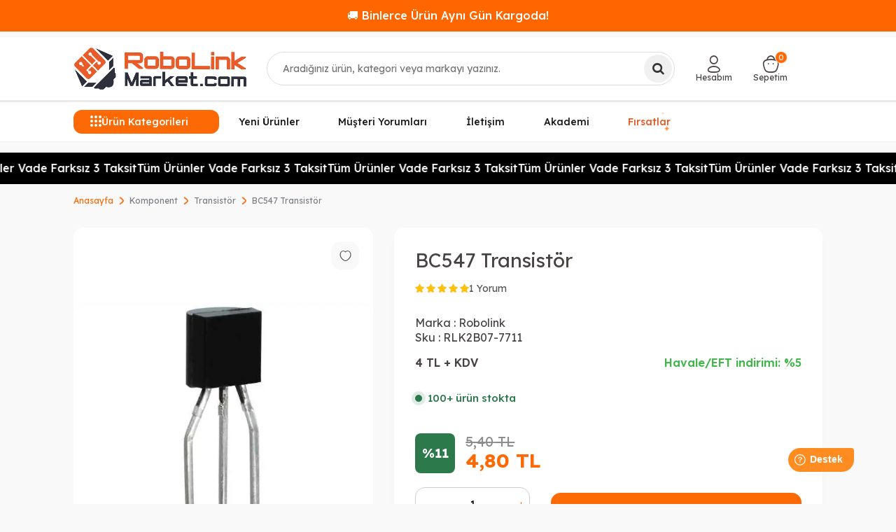

--- FILE ---
content_type: text/html; charset=UTF-8
request_url: https://www.robolinkmarket.com/bc547-transistor
body_size: 29870
content:
<!DOCTYPE html>
<html lang="tr-TR" >
<head>
<meta charset="utf-8" />
<title>BC547 Transistör</title>
<meta name="description" content="BC547 Transistör" />
<meta name="copyright" content="T-Soft E-Ticaret Sistemleri" />
<script>window['PRODUCT_DATA'] = [];</script>
<meta name="robots" content="index,follow" /><link rel="canonical" href="https://www.robolinkmarket.com/bc547-transistor" /><meta property="og:image" content="https://witcdn.robolinkmarket.com/bc547-transistor-transistor-robolink-3094-71-O.webp"/>
                <meta property="og:image:width" content="300" />
                <meta property="og:image:height" content="300" />
                <meta property="og:type" content="product" />
                <meta property="og:title" content="BC547 Transistör" />
                <meta property="og:description" content="BC547 Transistör" />
                <meta property="product:availability" content="in stock" />
                <meta property="og:url" content="https://www.robolinkmarket.com/bc547-transistor" />
                <meta property="og:site_name" content="robolinkmarket.com" />
                <meta name="twitter:card" content="summary" />
                <meta name="twitter:title" content="BC547 Transistör" />
                <meta name="twitter:description" content="BC547 Transistör" />
                <meta name="twitter:image" content="https://witcdn.robolinkmarket.com/bc547-transistor-transistor-robolink-3094-71-O.webp" /><script src="https://accounts.google.com/gsi/client" async defer></script>
<script>const GOOGLE_CLIENT_ID = "222316609062-8gmsqhdhi4dcb1cft32csnb95ote9mes.apps.googleusercontent.com";</script>
            <script>
                const E_EXPORT_ACTIVE = 1;
                const CART_DROPDOWN_LIST = false;
                const ENDPOINT_PREFIX = 'Ly93aXRjZG4ucm9ib2xpbmttYXJrZXQuY29t';
                const ENDPOINT_ALLOWED_KEYS = null;
                const SETTINGS = {"KVKK_REQUIRED":1,"NEGATIVE_STOCK":"0","DYNAMIC_LOADING_SHOW_BUTTON":0,"IS_COMMENT_RATE_ACTIVE":1};
                try {
                    var PAGE_TYPE = 'product';
                    var PAGE_ID = 3;
                    var ON_PAGE_READY = [];
                    var THEME_VERSION = 'v5';
                    var THEME_FOLDER = 'v5-basic';
                    var MEMBER_INFO = {"ID":0,"CODE":"","FIRST_NAME":"","BIRTH_DATE":"","GENDER":"","LAST_NAME":"","MAIL":"","MAIL_HASH":"","PHONE":"","PHONE_HASH":"","PHONE_HASH_SHA":"","GROUP":0,"TRANSACTION_COUNT":0,"REPRESENTATIVE":"","KVKK":-1,"COUNTRY":"TR","E_COUNTRY":"TR"};
                    var IS_VENDOR = 0;
                    var MOBILE_ACTIVE = false;
                    var CART_COUNT = '0';
                    var CART_TOTAL = '0,00';
                    var SESS_ID = 'aebd96b177f2792e3f74749822497c1e';
                    var LANGUAGE = 'tr';
                    var CURRENCY = 'TL';
                    var SEP_DEC = ',';
                    var SEP_THO = '.';
                    var DECIMAL_LENGTH = 2;  
                    var SERVICE_INFO = null;
                    var CART_CSRF_TOKEN = '199e20137841e6779d205241e744128a5e72ef7b922578e38c56b881c9175019';
                    var CSRF_TOKEN = '3hNyZM3LbwCQsV9e+g0l5FGNajZ2iJcMne+ZNR3JzAM=';
                    
                }
                catch(err) { }
            </script>
            <!--cache--><link rel="preload" as="font" href="//witcdn.robolinkmarket.com/theme/v5/css/fonts/tsoft-icon.woff2?v=1" type="font/woff2" crossorigin>
<link rel="preconnect" href="https://fonts.gstatic.com" crossorigin>
<link rel="preload" as="style" href="https://fonts.googleapis.com/css?family=Lexend:100,200,300,regular,500,600,700,800,900&display=sans-serif">
<link rel="stylesheet" href="https://fonts.googleapis.com/css?family=Lexend:100,200,300,regular,500,600,700,800,900&display=sans-serif" media="print" onload="this.media='all'">
<noscript>
<link rel="stylesheet" href="https://fonts.googleapis.com/css?family=Lexend:100,200,300,regular,500,600,700,800,900&display=sans-serif">
</noscript>
<link type="text/css" rel="stylesheet" href="//witcdn.robolinkmarket.com/srv/compressed/load/all/css/tr/3/0.css?v=1769604524&isTablet=0&isMobile=0&userType=Ziyaretci">
<link rel="shortcut icon" href="//www.robolinkmarket.com/Data/EditorFiles/rlt1-logo-309x90-1.png">
<meta name="viewport" content="width=device-width, initial-scale=1">
<script src="//witcdn.robolinkmarket.com/theme/v5/js/callbacks.js?v=1769604524"></script>
<script src="//witcdn.robolinkmarket.com/js/tsoftapps/v5/header.js?v=1769604524"></script>
<!-- BEGIN MerchantWidget Code -->
<script id='merchantWidgetScript'
src="https://www.gstatic.com/shopping/merchant/merchantwidget.js"
defer>
</script>
<script type="text/javascript">
merchantWidgetScript.addEventListener('load', function () {
merchantwidget.start({
position: 'LEFT_BOTTOM'
});
});
</script>
<!-- END MerchantWidget Code --><!-- T-Soft Apps - Google GTAG - Tracking Code Start -->
<script async src="https://www.googletagmanager.com/gtag/js?id=G-WM2YFSKCMK"></script>
<script>
function gtag() {
dataLayer.push(arguments);
}
</script>
<!-- T-Soft Apps - Google GTAG - Tracking Code End --><!-- T-Soft Apps - V5 - Facebook Dönüşümler API - Tracking Code Head Start -->
<script>
if(typeof window.FB_EVENT_ID == 'undefined'){
window.FB_EVENT_ID = "fb_" + new Date().getTime();
}
</script>
<!-- T-Soft Apps - V5 - Facebook Dönüşümler API - Tracking Code Head End --><meta name="google-site-verification" content="yh68KB4OSpH0UXieM9eR3hImdwj3L2juaiTPBN2jcyQ" /><!-- Google Tag Manager -->
<script>(function(w,d,s,l,i){w[l]=w[l]||[];w[l].push({'gtm.start':
new Date().getTime(),event:'gtm.js'});var f=d.getElementsByTagName(s)[0],
j=d.createElement(s),dl=l!='dataLayer'?'&l='+l:'';j.async=true;j.src=
'https://www.googletagmanager.com/gtm.js?id='+i+dl;f.parentNode.insertBefore(j,f);
})(window,document,'script','dataLayer','GTM-TRX6Z5V');</script>
<!-- End Google Tag Manager --><script>
if(typeof window.FB_EVENT_ID == 'undefined'){
window.FB_EVENT_ID = "fb_" + new Date().getTime();
}
</script><meta name="google-site-verification" content="Owe32v4THm4nTJF3Bz8zS7jHG7GjB-RaSMhbuAJMIoE" />
</head>
<body><!-- Google Tag Manager (noscript) -->
<noscript><iframe src="https://www.googletagmanager.com/ns.html?id=GTM-TRX6Z5V"
height="0" width="0" style="display:none;visibility:hidden"></iframe></noscript>
<!-- End Google Tag Manager (noscript) -->
<input type="hidden" id="cookie-law" value="1">
<div class="w-100 d-flex flex-wrap ">
<div class=" col-12 col-sm-12 col-md-12 col-lg-12 col-xl-12 col-xxl-12 column-707  "><div class="row">
<div id="relation|1080" data-id="1080" class="relArea col-12 v5-basic  folder-html-block tpl-user_sefaustmesaj "><div class="row"><!--cache--><div id="centerMessageSlider">
<div class="message-container">
<div class="message-item">🚚 Binlerce Ürün Aynı Gün Kargoda!</div>
<div class="message-item">🔥 1.500TL Üzeri Kargo Bedava!</div>
<div class="message-item">🎉 Yeni ürünler eklendi, kaçırmayın!</div>
</div>
</div>
</div></div><div id="relation|829" data-id="829" class="relArea col-12 v5-basic  folder-header tpl-user_sefaust "><div class="row"><!--cache-->
<header class="container-fluid position-relative">
<div class="row">
<div id="header-middle" class="w-100 mb-1">
<div id="header-sticky" class="w-100" data-toggle="sticky" data-parent="#header-middle" data-class="header-sticky" data-scroll="180" >
<div id="header-main" class="w-100 py-1 border-bottom border-light bg-white">
<div class="container">
<div class="row align-items-center">
<div class="col-auto d-lg-none">
<a href="#mobile-menu-829" data-toggle="drawer" class="header-mobile-menu-btn" aria-label="Menü">
<i class="ti-menu text-primary"></i>
</a>
</div>
<div class="col-4 col-lg-3 d-flex mx-auto mx-lg-0">
<a href="https://www.robolinkmarket.com/" id="logo" aria-label="logo">
<img src="https://witcdn.robolinkmarket.com/Data/EditorFiles/robolinklogo.png" alt="Site Logo" />
</a>
</div>
<div id="header-search" class="col-12 col-lg-5 order-2 order-lg-0 mt-1 mt-lg-0 position-relative">
<form action="/arama" method="get" autocomplete="off" id="search" class="w-100 position-relative">
<label for="live-search" class="visually-hidden">Ara</label>
<input id="live-search" type="search" name="q" placeholder="Aradığınız ürün, kategori veya markayı yazınız." class="form-control form-control-md" data-search="live-search" v-model="searchVal" data-licence="1" aria-controls="dynamic-search-829" aria-expanded="false" autocapitalize="none" spellcheck="false" enterkeyhint="search">
<button type="submit" class="btn btn-dark" id="live-search-btn">
<i class="ti-search"></i>
</button>
<div class="bg-white border border-round search-form-list p-3" id="dynamic-search-829" role="region" aria-live="polite" v-if="searchVal && searchVal.trim().length >= 3 && data !== null" v-cloak>
<button type="button" class="search-close-btn" @click="searchVal = ''" aria-label="Kapat">×</button>
<div class="search-panel-inner">
<div class="search-panel-inner">
<div class="search-grid"
style="display:grid;grid-template-columns:220px minmax(560px,1fr) 210px;align-items:start;">
<aside class="brands-scroll">
<div class="block-title border-bottom border-light mb-2">Markalar</div>
<ul class="ps-0 mb-3">
<li class="mb-2">
<a href="/polymaker-filament-turkiye" class="d-flex align-items-center">
<span class="search-image-small me-2">
<img src="Data/EditorFiles/polymaker.webp" alt="Polymaker" class="img-fluid" loading="lazy" decoding="async" width="32" height="32">
</span>Polymaker
</a>
</li>
<li class="mb-2">
<a href="/esun" class="d-flex align-items-center">
<span class="search-image-small me-2">
<img src="Data/EditorFiles/esun.webp" alt="ESUN" class="img-fluid" loading="lazy" decoding="async" width="32" height="32">
</span>ESUN
</a>
</li>
<li class="mb-2">
<a href="/bambu-lab" class="d-flex align-items-center">
<span class="search-image-small me-2">
<img src="Data/EditorFiles/bambu.webp" alt="Bambu Lab" class="img-fluid" loading="lazy" decoding="async" width="32" height="32">
</span>Bambu Lab
</a>
</li>
<li class="mb-2">
<a href="/creality-3d" class="d-flex align-items-center">
<span class="search-image-small me-2">
<img src="Data/EditorFiles/creality.webp" alt="Creality" class="img-fluid" loading="lazy" decoding="async" width="32" height="32">
</span>Creality
</a>
</li>
</ul>
<div class="block-title border-bottom border-light mb-2">Popüler Kategoriler</div>
<ul class="ps-0 mb-0">
<li class="mb-2"><a href="/filament">Filament Çeşitleri</a></li>
<li class="mb-2"><a href="/3d-yazicilar">3D Yazıcı</a></li>
<li class="mb-2"><a href="/motor-suruculeri">Motor Sürücüler</a></li>
<li class="mb-2"><a href="/esp32-fiyat">ESP32 Çeşitleri</a></li>
</ul>
</aside>
<section class="search-results-col">
<div class="block-title border-bottom border-light mb-2">Ürünler</div>
<div class="dynamic-search-products d-flex flex-wrap gap-2"
v-if="Array.isArray(data.products) && data.products.length">
<a class="product-card border rounded-3 text-center bg-white shadow-sm text-decoration-none"
v-for="(P, index) in data.products.slice(0,5)"
:key="P.id || P.url || index"
:href="'/' + P.url"
:class="{ 'out-of-stock': P.stock == 0 }">
<span v-if="P.stock == 0" class="stock-label">Tükendi</span>
<div class="product-image-wrapper">
<img :src="P.image" :alt="P.title" class="img-fluid mx-auto d-block"
style="max-height:160px;object-fit:contain;" loading="lazy" decoding="async" width="160" height="160">
</div>
<div class="product-title text-dark small mb-1" v-text="P.title"></div>
<div class="product-price d-flex flex-column align-items-center justify-content-center mt-1" style="min-height:40px;">
<div v-if="P.price_sell_with_vat" class="text-success fw-bold small">{{ P.price_sell_with_vat }} TL</div>
</div>
</a>
</div>
</section>
<aside class="search-banner-col d-none d-lg-flex"
style="justify-self:end;align-items:center;">
<img src="//witcdn.robolinkmarket.com/Data/EditorFiles/search-banner-3.webp"
alt="Kampanya"
class="img-fluid shadow-sm"
loading="lazy" decoding="async">
</aside>
</div>
<div class="col-12 d-flex justify-content-center mt-2">
<a href="/arama"
@click.prevent="$event.currentTarget.closest('form').submit()"
class="btn btn-outline-primary btn-sm">
Tümünü Gör
</a>
</div>
</div>
</div>
</div>
</form>
</div>
<div id="hm-links" class="col-auto col-lg-4">
<div class="row justify-content-end">
<div class="col-auto">
<a href="#header-member-panel-829" data-toggle="drawer" class="text-body hm-link" id="header-account" aria-label="Hesabım">
<i class="ti-user"></i>
<span class="d-none d-lg-block">Hesabım</span>
</a>
</div>
<div class="col-auto position-relative">
<a href="#header-cart-panel-829" data-toggle="drawer" class="text-body hm-link" id="header-cart-btn" aria-label="Sepetim">
<i class="ti-basket-outline d-inline-block position-relative"><span class="badge cart-soft-count bg-primary text-white">0</span></i>
<span class="d-none d-lg-block">Sepetim</span>
</a>
</div>
</div>
</div>
</div>
</div>
</div>
<nav id="main-menu" class="container-fluid position-relative px-0 border-bottom d-none d-lg-block bg-white">
<div class="container">
<ul class="d-flex menu menu-829">
<li id="menu-all-categories-829" class="menu-all-categories">
<span id="menu-categories-btn-829"
class="d-flex align-items-center w-100 px-1 cursor-pointer menu-first-title text-white"
@mouseover.once="get()">
<i class="ti-menu text-primary"></i>
Ürün Kategorileri
</span>
<div class="w-100 menu-container fade-in" v-cloak>
<div class="container">
<div class="row">
<div class="col-12">
<div class="w-100 position-relative">
<ul class="menu-container-1 menu-container-scroll "
v-if="!LOAD">
<li class="w-100"
v-for="(CAT, index) in CATEGORIES"
@mouseenter="onHoverParent(CAT)"
:class="{
'force-open': showDefault && CAT.ID === defaultParentId,
'is-active' : activeParentId === CAT.ID
}">
<a :id="'menu-categories-' + CAT.ID" :href="'/' + CAT.LINK"
class="d-flex align-items-center gap-10px fw-semibold"
:data-cat-id="CAT.ID" :title="CAT.TITLE">
<img v-if="CAT.IMG2 && CAT.IMG2.PATH"
:src="CAT.IMG2.PATH"
:alt="CAT.TITLE || ''"
width="16" height="16"
loading="lazy" decoding="async">
{{ CAT.TITLE }}</a>
<div class="menu-container-child" v-if="typeof(CAT.CHILDREN) != 'undefined'">
<div class="row w-100">
<div :class="CAT.IMG1.PATH ? 'col-9 pl-2 pr-0' : 'col-12 pl-2 pr-0'">
<ul class=" w-100 d-flex gap-2 flex-wrap bg-white menu-container-2 menu-container-scroll pr-0"
v-if="CAT.CHILDREN.length > 0">
<li :class="['sub-content mb-1', { 'banner-img': CAT.IMG1 && CAT.IMG1.PATH }]"
v-for="SUB in CAT.CHILDREN"
@mouseover="get(SUB.ID, CAT.ID)">
<a :id="'menu-categories-' + SUB.ID" :href="'/' + SUB.LINK"
class="d-flex flex-direction-column justify-content-center align-items-center text-center gap-5px py-1"
:title="SUB.TITLE">
<span v-if="SUB.IMG1 && SUB.IMG1.PATH" class="d-flex justify-content-center align-items-center">
<img :src="SUB.IMG1.PATH"
:alt="SUB.TITLE || ''"
width="80" height="80"
loading="lazy" decoding="async"
style="object-fit:contain">
</span>
<span class="title">{{ SUB.TITLE }}</span>
</a>
</li>
</ul>
</div>
<div class="col-3 pr-0" v-if="CAT.IMG1 && CAT.IMG1.PATH">
<div class="w-100 d-flex justify-content-end">
<img :src="CAT.IMG1.PATH"
:alt="CAT.TITLE || ''"
width="220" height="180"
loading="lazy" decoding="async"
style="object-fit:contain" />
</div>
</div>
</div>
</div>
</li>
</ul>
</div>
</div>
</div>
</div>
</div>
<div class="menu-overlay bg-transparent position-fixed inset"></div>
</li>
<li class="px-1 menu-item ">
<a href="https://www.robolinkmarket.com/yeni-urunler" target=""
class="d-flex align-items-center justify-content-center w-100 text-center menu-first-title ">
Yeni Ürünler
</a>
</li>
<li class="px-1 menu-item ">
<a href="https://customerreviews.google.com/v/merchant?q=robolinkmarket.com&c=TR&v=19" target=""
class="d-flex align-items-center justify-content-center w-100 text-center menu-first-title ">
Müşteri Yorumları
</a>
</li>
<li class="px-1 menu-item ">
<a href="https://www.robolinkmarket.com/iletisim" target=""
class="d-flex align-items-center justify-content-center w-100 text-center menu-first-title ">
İletişim
</a>
</li>
<li class="px-1 menu-item ">
<a href="https://akademi.robolinkmarket.com" target=""
class="d-flex align-items-center justify-content-center w-100 text-center menu-first-title ">
Akademi
</a>
</li>
<li class="px-1 menu-item sparkle-wrapper">
<a href="https://www.robolinkmarket.com/outlet-firsat" target=""
class="d-flex align-items-center justify-content-center w-100 text-center menu-first-title sparkle-highlight">
Fırsatlar
<span class="sparkle sparkle-1">✦</span>
<span class="sparkle sparkle-2">✦</span>
<span class="sparkle sparkle-3">✦</span>
</a>
</li>
</ul>
</div>
</nav>
</div>
</div>
</div>
</header>
<div data-rel="mobile-menu-829" class="drawer-overlay"></div>
<div id="mobile-menu-829" class="drawer-wrapper" data-display="overlay" data-position="left">
<div class="drawer-header">
<div class="drawer-title">
<span class="text-primary">Menü</span>
</div>
</div>
<nav id="mobileMenu" class="col pb forMobile animate">
<div id="closeMobileMenu" class="fl col-12">
</div>
<div id="mobileMenuMain" class="col col-12">
<ul class="fl col-12">
<li class="fl col-12 mobile-menu-cat-item">
<a href="https://www.robolinkmarket.com/outlet-firsat" title="Outlet - Fırsat">
<span class="col col-12 ease toggle">Outlet - Fırsat</span>
</a>
</li>
<li class="fl col-12 mobile-menu-cat-item">
<span class="col col-12 ease toggle">
3D Yazıcı - CNC
<i class="icon-arrow-simple-down fr"></i>
</span>
<ul class="box p-top col-12" style="display:none">
<li class="fl col-12">
<a href="https://www.robolinkmarket.com/3d-yazicilar" title="3D Yazıcılar" class="col col-12">3D Yazıcılar</a>
</li>
<li class="fl col-12">
<a href="https://www.robolinkmarket.com/filament" title="Filament" class="col col-12">Filament</a>
</li>
<li class="fl col-12">
<a href="https://www.robolinkmarket.com/3d-yazici-recine" title="3D Yazıcı Reçine" class="col col-12">3D Yazıcı Reçine</a>
</li>
<li class="fl col-12">
<a href="https://www.robolinkmarket.com/3d-yazici-parcalari" title="3D Yazıcı Parçaları" class="col col-12">3D Yazıcı Parçaları</a>
</li>
<li class="fl col-12">
<a href="https://www.robolinkmarket.com/3d-tarayici" title="3D Tarayıcı" class="col col-12">3D Tarayıcı</a>
</li>
<li class="fl col-12">
<a href="https://www.robolinkmarket.com/3d-kalem-yazici" title="3D Kalem Yazıcı" class="col col-12">3D Kalem Yazıcı</a>
</li>
<li class="fl col-12">
<a href="https://www.robolinkmarket.com/cnc-malzemeleri" title="CNC Malzemeleri" class="col col-12">CNC Malzemeleri</a>
</li>
<li class="fl col-12">
<a href="https://www.robolinkmarket.com/3d-yazici-cnc" title="3D Yazıcı - CNC" class="col col-12 t-gor">Tümünü Gör</a>
</li>
</ul>
</li>
<li class="fl col-12 mobile-menu-cat-item">
<a href="https://www.robolinkmarket.com/filament" title="Filament Çeşitleri">
<span class="col col-12 ease toggle">Filament Çeşitleri</span>
</a>
</li>
<li class="fl col-12 mobile-menu-cat-item">
<span class="col col-12 ease toggle">
Raspberry Pi
<i class="icon-arrow-simple-down fr"></i>
</span>
<ul class="box p-top col-12" style="display:none">
<li class="fl col-12">
<a href="https://www.robolinkmarket.com/raspberry-pi-kutu" title="Raspberry Pi Kutu" class="col col-12">Raspberry Pi Kutu</a>
</li>
<li class="fl col-12">
<a href="https://www.robolinkmarket.com/raspberry-pi-modelleri" title="Raspberry Pi Modelleri" class="col col-12">Raspberry Pi Modelleri</a>
</li>
<li class="fl col-12">
<a href="https://www.robolinkmarket.com/sd-kart" title="SD Kart" class="col col-12">SD Kart</a>
</li>
<li class="fl col-12">
<a href="https://www.robolinkmarket.com/raspberry-pi-aksesuar" title="Raspberry Pi Aksesuar" class="col col-12">Raspberry Pi Aksesuar</a>
</li>
<li class="fl col-12">
<a href="https://www.robolinkmarket.com/raspberry-pi-turkiye" title="Raspberry Pi" class="col col-12 t-gor">Tümünü Gör</a>
</li>
</ul>
</li>
<li class="fl col-12 mobile-menu-cat-item">
<span class="col col-12 ease toggle">
Arduino
<i class="icon-arrow-simple-down fr"></i>
</span>
<ul class="box p-top col-12" style="display:none">
<li class="fl col-12">
<a href="https://www.robolinkmarket.com/arduino-tabanli-gelistirme-kartlari" title="Arduino Tabanlı Geliştirme Kartları" class="col col-12">Arduino Tabanlı Geliştirme Kartları</a>
</li>
<li class="fl col-12">
<a href="https://www.robolinkmarket.com/set-cesitleri" title="Arduino Setleri" class="col col-12">Arduino Setleri</a>
</li>
<li class="fl col-12">
<a href="https://www.robolinkmarket.com/arduino-sensor-modul" title="Arduino Uyumlu Sensör - Modül" class="col col-12">Arduino Uyumlu Sensör - Modül</a>
</li>
<li class="fl col-12">
<a href="https://www.robolinkmarket.com/arduino-modelleri" title="Arduino Modelleri" class="col col-12">Arduino Modelleri</a>
</li>
<li class="fl col-12">
<a href="https://www.robolinkmarket.com/arduino" title="Arduino" class="col col-12 t-gor">Tümünü Gör</a>
</li>
</ul>
</li>
<li class="fl col-12 mobile-menu-cat-item">
<span class="col col-12 ease toggle">
Drone - RC
<i class="icon-arrow-simple-down fr"></i>
</span>
<ul class="box p-top col-12" style="display:none">
<li class="fl col-12">
<a href="https://www.robolinkmarket.com/hobi-rc-urunleri" title="Hobi - RC Ürünleri" class="col col-12">Hobi - RC Ürünleri</a>
</li>
<li class="fl col-12">
<a href="https://www.robolinkmarket.com/hazir-drone-yedek-parcalari" title="Hazır Drone Yedek Parçaları" class="col col-12">Hazır Drone Yedek Parçaları</a>
</li>
<li class="fl col-12">
<a href="https://www.robolinkmarket.com/drone-ve-aksesuarlari" title="Drone Bileşen ve Aksesuarları" class="col col-12">Drone Bileşen ve Aksesuarları</a>
</li>
<li class="fl col-12">
<a href="https://www.robolinkmarket.com/drone-modelleri" title="Drone Modelleri" class="col col-12">Drone Modelleri</a>
</li>
<li class="fl col-12">
<a href="https://www.robolinkmarket.com/drone" title="Drone - RC" class="col col-12 t-gor">Tümünü Gör</a>
</li>
</ul>
</li>
<li class="fl col-12 mobile-menu-cat-item">
<span class="col col-12 ease toggle">
Stem- Kodlama - Robotik
<i class="icon-arrow-simple-down fr"></i>
</span>
<ul class="box p-top col-12" style="display:none">
<li class="fl col-12">
<a href="https://www.robolinkmarket.com/tekerlek" title="Tekerlek" class="col col-12">Tekerlek</a>
</li>
<li class="fl col-12">
<a href="https://www.robolinkmarket.com/egitici-ahsap-urunler-kendin-yap-urunleri" title="Eğitici Ahşap Ürünler - Kendin Yap Ürünleri" class="col col-12">Eğitici Ahşap Ürünler - Kendin Yap Ürünleri</a>
</li>
<li class="fl col-12">
<a href="https://www.robolinkmarket.com/robot-yarislari" title="Robot Yarışları" class="col col-12">Robot Yarışları</a>
</li>
<li class="fl col-12">
<a href="https://www.robolinkmarket.com/egitici-oyuncaklar" title="Eğitici Oyuncaklar" class="col col-12">Eğitici Oyuncaklar</a>
</li>
<li class="fl col-12">
<a href="https://www.robolinkmarket.com/kendin-yap-setleri" title="Kendin Yap Setleri" class="col col-12">Kendin Yap Setleri</a>
</li>
<li class="fl col-12">
<a href="https://www.robolinkmarket.com/egitim-kurumlari-icin-stem-urunleri" title="Eğitim Kurumları İçin STEM Ürünleri" class="col col-12">Eğitim Kurumları İçin STEM Ürünleri</a>
</li>
<li class="fl col-12">
<a href="https://www.robolinkmarket.com/robotik-kodlama" title="Robotik Kodlama" class="col col-12">Robotik Kodlama</a>
</li>
<li class="fl col-12">
<a href="https://www.robolinkmarket.com/stem-kodlama-robotik" title="Stem- Kodlama - Robotik" class="col col-12 t-gor">Tümünü Gör</a>
</li>
</ul>
</li>
<li class="fl col-12 mobile-menu-cat-item">
<span class="col col-12 ease toggle">
Kablosuz Haberleşme
<i class="icon-arrow-simple-down fr"></i>
</span>
<ul class="box p-top col-12" style="display:none">
<li class="fl col-12">
<a href="https://www.robolinkmarket.com/akilli-ev-iot" title="Akıllı Ev - IOT" class="col col-12">Akıllı Ev - IOT</a>
</li>
<li class="fl col-12">
<a href="https://www.robolinkmarket.com/xbee" title="XBee" class="col col-12">XBee</a>
</li>
<li class="fl col-12">
<a href="https://www.robolinkmarket.com/wi-fi" title="Wi-Fi Modülü" class="col col-12">Wi-Fi Modülü</a>
</li>
<li class="fl col-12">
<a href="https://www.robolinkmarket.com/anten-cesitleri" title="Anten Çeşitleri" class="col col-12">Anten Çeşitleri</a>
</li>
<li class="fl col-12">
<a href="https://www.robolinkmarket.com/rfid-moduller" title="RFID Modüller" class="col col-12">RFID Modüller</a>
</li>
<li class="fl col-12">
<a href="https://www.robolinkmarket.com/gsm-modul" title="GSM Modül" class="col col-12">GSM Modül</a>
</li>
<li class="fl col-12">
<a href="https://www.robolinkmarket.com/bluetooth" title="Bluetooth" class="col col-12">Bluetooth</a>
</li>
<li class="fl col-12">
<a href="https://www.robolinkmarket.com/rf-moduller" title="RF Modüller" class="col col-12">RF Modüller</a>
</li>
<li class="fl col-12">
<a href="https://www.robolinkmarket.com/gps" title="GPS" class="col col-12">GPS</a>
</li>
<li class="fl col-12">
<a href="https://www.robolinkmarket.com/kablosuz-moduller" title="Kablosuz Haberleşme" class="col col-12 t-gor">Tümünü Gör</a>
</li>
</ul>
</li>
<li class="fl col-12 mobile-menu-cat-item">
<span class="col col-12 ease toggle">
Sensörler
<i class="icon-arrow-simple-down fr"></i>
</span>
<ul class="box p-top col-12" style="display:none">
<li class="fl col-12">
<a href="https://www.robolinkmarket.com/gaz-sensorleri" title="Gaz Sensörü" class="col col-12">Gaz Sensörü</a>
</li>
<li class="fl col-12">
<a href="https://www.robolinkmarket.com/voltaj-akim-sensorleri" title="Voltaj - Akım" class="col col-12">Voltaj - Akım</a>
</li>
<li class="fl col-12">
<a href="https://www.robolinkmarket.com/basinc-pusula-sensorleri" title="Basınç - Pusula" class="col col-12">Basınç - Pusula</a>
</li>
<li class="fl col-12">
<a href="https://www.robolinkmarket.com/coklu-sensorler-karti" title="Çoklu Sensörler Kartı" class="col col-12">Çoklu Sensörler Kartı</a>
</li>
<li class="fl col-12">
<a href="https://www.robolinkmarket.com/mesafe-cizgi-cisim-sensorleri" title="Mesafe - Çizgi - Cisim" class="col col-12">Mesafe - Çizgi - Cisim</a>
</li>
<li class="fl col-12">
<a href="https://www.robolinkmarket.com/agirlik-sensorleri" title="Ağırlık Sensörü" class="col col-12">Ağırlık Sensörü</a>
</li>
<li class="fl col-12">
<a href="https://www.robolinkmarket.com/manyetik-sensorler" title="Manyetik" class="col col-12">Manyetik</a>
</li>
<li class="fl col-12">
<a href="https://www.robolinkmarket.com/titresim-egim-sensorleri" title="Titreşim - Eğim" class="col col-12">Titreşim - Eğim</a>
</li>
<li class="fl col-12">
<a href="https://www.robolinkmarket.com/sicaklik-nem-sensorleri" title="Sıcaklık - Nem" class="col col-12">Sıcaklık - Nem</a>
</li>
<li class="fl col-12">
<a href="https://www.robolinkmarket.com/diger-sensorler" title="Diğer Sensörler" class="col col-12">Diğer Sensörler</a>
</li>
<li class="fl col-12">
<a href="https://www.robolinkmarket.com/aci-ivme-jireskop-sensorleri" title="Açı - İvme - Jireskop" class="col col-12">Açı - İvme - Jireskop</a>
</li>
<li class="fl col-12">
<a href="https://www.robolinkmarket.com/dokunmatik-sensorler" title="Dokunmatik" class="col col-12">Dokunmatik</a>
</li>
<li class="fl col-12">
<a href="https://www.robolinkmarket.com/isik-renk-alev-sensorleri" title="Işık - Renk - Alev" class="col col-12">Işık - Renk - Alev</a>
</li>
<li class="fl col-12">
<a href="https://www.robolinkmarket.com/ses-sensorleri" title="Ses" class="col col-12">Ses</a>
</li>
<li class="fl col-12">
<a href="https://www.robolinkmarket.com/sensorler" title="Sensörler" class="col col-12 t-gor">Tümünü Gör</a>
</li>
</ul>
</li>
<li class="fl col-12 mobile-menu-cat-item">
<span class="col col-12 ease toggle">
Araç - Gereç
<i class="icon-arrow-simple-down fr"></i>
</span>
<ul class="box p-top col-12" style="display:none">
<li class="fl col-12">
<a href="https://www.robolinkmarket.com/termostat" title="Termostat" class="col col-12">Termostat</a>
</li>
<li class="fl col-12">
<a href="https://www.robolinkmarket.com/bant" title="Bant" class="col col-12">Bant</a>
</li>
<li class="fl col-12">
<a href="https://www.robolinkmarket.com/makaron" title="Makaron" class="col col-12">Makaron</a>
</li>
<li class="fl col-12">
<a href="https://www.robolinkmarket.com/el-aletleri" title="El Aletleri" class="col col-12">El Aletleri</a>
</li>
<li class="fl col-12">
<a href="https://www.robolinkmarket.com/malzeme-kutusu" title="Malzeme Kutusu" class="col col-12">Malzeme Kutusu</a>
</li>
<li class="fl col-12">
<a href="https://www.robolinkmarket.com/kablo-bagi" title="Kablo Bağı" class="col col-12">Kablo Bağı</a>
</li>
<li class="fl col-12">
<a href="https://www.robolinkmarket.com/sprey" title="Sprey" class="col col-12">Sprey</a>
</li>
<li class="fl col-12">
<a href="https://www.robolinkmarket.com/proje-kutusu-cesitleri" title="Proje Kutusu" class="col col-12">Proje Kutusu</a>
</li>
<li class="fl col-12">
<a href="https://www.robolinkmarket.com/arac-gerec" title="Araç - Gereç" class="col col-12 t-gor">Tümünü Gör</a>
</li>
</ul>
</li>
<li class="fl col-12 mobile-menu-cat-item">
<span class="col col-12 ease toggle">
Ölçü ve Test Aleti
<i class="icon-arrow-simple-down fr"></i>
</span>
<ul class="box p-top col-12" style="display:none">
<li class="fl col-12">
<a href="https://www.robolinkmarket.com/diger-olcu-ve-test-aletleri" title="Diğer Ölçü ve Test Aletleri" class="col col-12">Diğer Ölçü ve Test Aletleri</a>
</li>
<li class="fl col-12">
<a href="https://www.robolinkmarket.com/osiloskop" title="Osiloskop" class="col col-12">Osiloskop</a>
</li>
<li class="fl col-12">
<a href="https://www.robolinkmarket.com/multimetre" title="Multimetre" class="col col-12">Multimetre</a>
</li>
<li class="fl col-12">
<a href="https://www.robolinkmarket.com/test-ve-olcu-aletleri" title="Ölçü ve Test Aleti" class="col col-12 t-gor">Tümünü Gör</a>
</li>
</ul>
</li>
<li class="fl col-12 mobile-menu-cat-item">
<span class="col col-12 ease toggle">
Güç - Batarya - Adaptör
<i class="icon-arrow-simple-down fr"></i>
</span>
<ul class="box p-top col-12" style="display:none">
<li class="fl col-12">
<a href="https://www.robolinkmarket.com/pil-seviye-olcer" title="Pil Seviye Ölçer" class="col col-12">Pil Seviye Ölçer</a>
</li>
<li class="fl col-12">
<a href="https://www.robolinkmarket.com/guc-kaynagi" title="Güç Kaynağı" class="col col-12">Güç Kaynağı</a>
</li>
<li class="fl col-12">
<a href="https://www.robolinkmarket.com/li-po-pil" title="Lİ-PO PİL" class="col col-12">Lİ-PO PİL</a>
</li>
<li class="fl col-12">
<a href="https://www.robolinkmarket.com/voltaj-regule-kartlari" title="Voltaj Regüle Kartları" class="col col-12">Voltaj Regüle Kartları</a>
</li>
<li class="fl col-12">
<a href="https://www.robolinkmarket.com/sarj-devreleri" title="Şarj Devreleri" class="col col-12">Şarj Devreleri</a>
</li>
<li class="fl col-12">
<span class="col col-12 ease toggle">
Adaptör<i class="icon-arrow-simple-down fr"></i>
</span>
<ul class="box p-top col-12" style="display:none">
<li class="fl col-12 mobile-menu-cat-item">
<a href="https://www.robolinkmarket.com/12-volt-adaptor" title="12 Volt Adaptör" class="col col-12">12 Volt Adaptör</a>
</li>
<li class="fl col-12 mobile-menu-cat-item">
<a href="https://www.robolinkmarket.com/24-volt-adaptor" title="24 Volt Adaptör" class="col col-12">24 Volt Adaptör</a>
</li>
<li class="fl col-12 mobile-menu-cat-item">
<a href="https://www.robolinkmarket.com/5-volt-adaptor" title="5 Volt Adaptör" class="col col-12">5 Volt Adaptör</a>
</li>
<li class="fl col-12 mobile-menu-cat-item">
<a href="https://www.robolinkmarket.com/9-volt-adaptor" title="9 Volt Adaptör" class="col col-12">9 Volt Adaptör</a>
</li>
<li class="fl col-12">
<a href="https://www.robolinkmarket.com/adaptor" title="Adaptör" class="col col-12 t-gor">Tümünü Gör</a>
</li>
</ul>
</li>
<li class="fl col-12">
<a href="https://www.robolinkmarket.com/pil" title="Pil" class="col col-12">Pil</a>
</li>
<li class="fl col-12">
<a href="https://www.robolinkmarket.com/gunes-paneli-pili" title="Güneş Paneli - Pili" class="col col-12">Güneş Paneli - Pili</a>
</li>
<li class="fl col-12">
<a href="https://www.robolinkmarket.com/pil-yuvasi" title="Pil Yuvası" class="col col-12">Pil Yuvası</a>
</li>
<li class="fl col-12">
<a href="https://www.robolinkmarket.com/guc-batarya-adaptor" title="Güç - Batarya - Adaptör" class="col col-12 t-gor">Tümünü Gör</a>
</li>
</ul>
</li>
<li class="fl col-12 mobile-menu-cat-item">
<span class="col col-12 ease toggle">
Mekanik
<i class="icon-arrow-simple-down fr"></i>
</span>
<ul class="box p-top col-12" style="display:none">
<li class="fl col-12">
<a href="https://www.robolinkmarket.com/rulman" title="Rulman" class="col col-12">Rulman</a>
</li>
<li class="fl col-12">
<a href="https://www.robolinkmarket.com/metal-aralayici" title="Metal Aralayıcı" class="col col-12">Metal Aralayıcı</a>
</li>
<li class="fl col-12">
<a href="https://www.robolinkmarket.com/mil" title="Mil" class="col col-12">Mil</a>
</li>
<li class="fl col-12">
<a href="https://www.robolinkmarket.com/miknatis" title="Mıknatıs" class="col col-12">Mıknatıs</a>
</li>
<li class="fl col-12">
<a href="https://www.robolinkmarket.com/vida-somun-pul" title="Vida - Somun - Pul" class="col col-12">Vida - Somun - Pul</a>
</li>
<li class="fl col-12">
<a href="https://www.robolinkmarket.com/sigma-profil" title="Sigma Profil" class="col col-12">Sigma Profil</a>
</li>
<li class="fl col-12">
<a href="https://www.robolinkmarket.com/kaplin-coupler" title="Kaplin - Coupler" class="col col-12">Kaplin - Coupler</a>
</li>
<li class="fl col-12">
<a href="https://www.robolinkmarket.com/motor-mil-tutucu" title="Motor - Mil Tutucu" class="col col-12">Motor - Mil Tutucu</a>
</li>
<li class="fl col-12">
<a href="https://www.robolinkmarket.com/mekanik" title="Mekanik" class="col col-12 t-gor">Tümünü Gör</a>
</li>
</ul>
</li>
<li class="fl col-12 mobile-menu-cat-item">
<span class="col col-12 ease toggle">
Kablolar
<i class="icon-arrow-simple-down fr"></i>
</span>
<ul class="box p-top col-12" style="display:none">
<li class="fl col-12">
<a href="https://www.robolinkmarket.com/krokodil-kablo" title="Krokodil Kablo" class="col col-12">Krokodil Kablo</a>
</li>
<li class="fl col-12">
<a href="https://www.robolinkmarket.com/usb-kablo" title="USB Kablo" class="col col-12">USB Kablo</a>
</li>
<li class="fl col-12">
<a href="https://www.robolinkmarket.com/flat-kablo" title="Flat Kablo" class="col col-12">Flat Kablo</a>
</li>
<li class="fl col-12">
<a href="https://www.robolinkmarket.com/vga-kablo" title="VGA Kablo" class="col col-12">VGA Kablo</a>
</li>
<li class="fl col-12">
<a href="https://www.robolinkmarket.com/guc-kablosu" title="Güç Kablosu" class="col col-12">Güç Kablosu</a>
</li>
<li class="fl col-12">
<a href="https://www.robolinkmarket.com/ethernet-kablo" title="Ethernet Kablo" class="col col-12">Ethernet Kablo</a>
</li>
<li class="fl col-12">
<a href="https://www.robolinkmarket.com/hdmi-kablo" title="HDMI Kablo" class="col col-12">HDMI Kablo</a>
</li>
<li class="fl col-12">
<a href="https://www.robolinkmarket.com/jumper-kablo" title="Jumper - Dupont Kablo" class="col col-12">Jumper - Dupont Kablo</a>
</li>
<li class="fl col-12">
<a href="https://www.robolinkmarket.com/pil-batarya-baglanti-kablosu" title="Pil- Batarya Bağlantı Kablosu" class="col col-12">Pil- Batarya Bağlantı Kablosu</a>
</li>
<li class="fl col-12">
<a href="https://www.robolinkmarket.com/kablolar" title="Kablolar" class="col col-12 t-gor">Tümünü Gör</a>
</li>
</ul>
</li>
<li class="fl col-12 mobile-menu-cat-item">
<span class="col col-12 ease toggle">
Komponent
<i class="icon-arrow-simple-down fr"></i>
</span>
<ul class="box p-top col-12" style="display:none">
<li class="fl col-12">
<a href="https://www.robolinkmarket.com/buton-switch" title="Buton - Switch - Keypad" class="col col-12">Buton - Switch - Keypad</a>
</li>
<li class="fl col-12">
<a href="https://www.robolinkmarket.com/entegreler" title="Entegreler" class="col col-12">Entegreler</a>
</li>
<li class="fl col-12">
<a href="https://www.robolinkmarket.com/diyot" title="Diyot" class="col col-12">Diyot</a>
</li>
<li class="fl col-12">
<a href="https://www.robolinkmarket.com/potansiyometre" title="Potansiyometre" class="col col-12">Potansiyometre</a>
</li>
<li class="fl col-12">
<a href="https://www.robolinkmarket.com/transistor" title="Transistör" class="col col-12">Transistör</a>
</li>
<li class="fl col-12">
<a href="https://www.robolinkmarket.com/sigorta-sigorta-yuvasi" title="Sigorta - Sigorta Yuvası" class="col col-12">Sigorta - Sigorta Yuvası</a>
</li>
<li class="fl col-12">
<a href="https://www.robolinkmarket.com/peltier" title="Peltier" class="col col-12">Peltier</a>
</li>
<li class="fl col-12">
<a href="https://www.robolinkmarket.com/direnc" title="Direnç" class="col col-12">Direnç</a>
</li>
<li class="fl col-12">
<a href="https://www.robolinkmarket.com/sogutucu" title="Soğutucu" class="col col-12">Soğutucu</a>
</li>
<li class="fl col-12">
<a href="https://www.robolinkmarket.com/mosfet" title="Mosfet" class="col col-12">Mosfet</a>
</li>
<li class="fl col-12">
<a href="https://www.robolinkmarket.com/voltaj-regulatoru" title="Voltaj Regülatörü" class="col col-12">Voltaj Regülatörü</a>
</li>
<li class="fl col-12">
<a href="https://www.robolinkmarket.com/led" title="Led" class="col col-12">Led</a>
</li>
<li class="fl col-12">
<a href="https://www.robolinkmarket.com/dip-soket" title="Dip Soket" class="col col-12">Dip Soket</a>
</li>
<li class="fl col-12">
<a href="https://www.robolinkmarket.com/buzzer-hoparlor" title="Buzzer - Hoparlör" class="col col-12">Buzzer - Hoparlör</a>
</li>
<li class="fl col-12">
<a href="https://www.robolinkmarket.com/kristal" title="Kristal" class="col col-12">Kristal</a>
</li>
<li class="fl col-12">
<a href="https://www.robolinkmarket.com/role" title="Röle" class="col col-12">Röle</a>
</li>
<li class="fl col-12">
<a href="https://www.robolinkmarket.com/kondansator" title="Kondansatör" class="col col-12">Kondansatör</a>
</li>
<li class="fl col-12">
<a href="https://www.robolinkmarket.com/komponent" title="Komponent" class="col col-12 t-gor">Tümünü Gör</a>
</li>
</ul>
</li>
<li class="fl col-12 mobile-menu-cat-item">
<span class="col col-12 ease toggle">
Konnektör - Klemens
<i class="icon-arrow-simple-down fr"></i>
</span>
<ul class="box p-top col-12" style="display:none">
<li class="fl col-12">
<a href="https://www.robolinkmarket.com/klemens" title="Klemens" class="col col-12">Klemens</a>
</li>
<li class="fl col-12">
<a href="https://www.robolinkmarket.com/jak" title="Jak" class="col col-12">Jak</a>
</li>
<li class="fl col-12">
<a href="https://www.robolinkmarket.com/su-gecirmez-konnektor" title="Su Geçirmez Konnektör" class="col col-12">Su Geçirmez Konnektör</a>
</li>
<li class="fl col-12">
<a href="https://www.robolinkmarket.com/power-soket" title="Power Soket" class="col col-12">Power Soket</a>
</li>
<li class="fl col-12">
<a href="https://www.robolinkmarket.com/usb-konnektor" title="USB Konnektör" class="col col-12">USB Konnektör</a>
</li>
<li class="fl col-12">
<a href="https://www.robolinkmarket.com/kablolu-konnektor" title="Kablolu Konnektör" class="col col-12">Kablolu Konnektör</a>
</li>
<li class="fl col-12">
<a href="https://www.robolinkmarket.com/header" title="Header" class="col col-12">Header</a>
</li>
<li class="fl col-12">
<a href="https://www.robolinkmarket.com/konnektor" title="Konnektör" class="col col-12">Konnektör</a>
</li>
<li class="fl col-12">
<a href="https://www.robolinkmarket.com/konnektor-klemens" title="Konnektör - Klemens" class="col col-12 t-gor">Tümünü Gör</a>
</li>
</ul>
</li>
<li class="fl col-12 mobile-menu-cat-item">
<span class="col col-12 ease toggle">
LCD - Display
<i class="icon-arrow-simple-down fr"></i>
</span>
<ul class="box p-top col-12" style="display:none">
<li class="fl col-12">
<a href="https://www.robolinkmarket.com/grafik-lcd" title="Grafik LCD" class="col col-12">Grafik LCD</a>
</li>
<li class="fl col-12">
<a href="https://www.robolinkmarket.com/hmi-ekran" title="HMI Ekran" class="col col-12">HMI Ekran</a>
</li>
<li class="fl col-12">
<a href="https://www.robolinkmarket.com/display" title="Display" class="col col-12">Display</a>
</li>
<li class="fl col-12">
<a href="https://www.robolinkmarket.com/karakter-lcd" title="Karakter LCD" class="col col-12">Karakter LCD</a>
</li>
<li class="fl col-12">
<a href="https://www.robolinkmarket.com/lcd-display" title="LCD - Display" class="col col-12 t-gor">Tümünü Gör</a>
</li>
</ul>
</li>
<li class="fl col-12 mobile-menu-cat-item">
<span class="col col-12 ease toggle">
Motor - Motor Sürücüler
<i class="icon-arrow-simple-down fr"></i>
</span>
<ul class="box p-top col-12" style="display:none">
<li class="fl col-12">
<a href="https://www.robolinkmarket.com/fircasiz-motor" title="Fırçasız Motor" class="col col-12">Fırçasız Motor</a>
</li>
<li class="fl col-12">
<a href="https://www.robolinkmarket.com/step-motor" title="Step Motor" class="col col-12">Step Motor</a>
</li>
<li class="fl col-12">
<a href="https://www.robolinkmarket.com/motor-suruculeri" title="Motor Sürücüleri" class="col col-12">Motor Sürücüleri</a>
</li>
<li class="fl col-12">
<a href="https://www.robolinkmarket.com/servo-motor-ve-aksesuarlari" title="Servo Motor ve Aksesuarları" class="col col-12">Servo Motor ve Aksesuarları</a>
</li>
<li class="fl col-12">
<a href="https://www.robolinkmarket.com/dc-motor" title="DC Motor" class="col col-12">DC Motor</a>
</li>
<li class="fl col-12">
<a href="https://www.robolinkmarket.com/motor-motor-suruculer" title="Motor - Motor Sürücüler" class="col col-12 t-gor">Tümünü Gör</a>
</li>
</ul>
</li>
<li class="fl col-12 mobile-menu-cat-item">
<span class="col col-12 ease toggle">
Geliştirme Kartı
<i class="icon-arrow-simple-down fr"></i>
</span>
<ul class="box p-top col-12" style="display:none">
<li class="fl col-12">
<a href="https://www.robolinkmarket.com/diger" title="Diğer" class="col col-12">Diğer</a>
</li>
<li class="fl col-12">
<a href="https://www.robolinkmarket.com/beagleboard" title="BeagleBoard" class="col col-12">BeagleBoard</a>
</li>
<li class="fl col-12">
<a href="https://www.robolinkmarket.com/texas-instruments-karti" title="Texas Instruments" class="col col-12">Texas Instruments</a>
</li>
<li class="fl col-12">
<a href="https://www.robolinkmarket.com/stmicroelectronics" title="STMicroelectronics" class="col col-12">STMicroelectronics</a>
</li>
<li class="fl col-12">
<a href="https://www.robolinkmarket.com/robotik-kartlar" title="Robotik Kartlar" class="col col-12">Robotik Kartlar</a>
</li>
<li class="fl col-12">
<a href="https://www.robolinkmarket.com/nucleo" title="Nucleo" class="col col-12">Nucleo</a>
</li>
<li class="fl col-12">
<a href="https://www.robolinkmarket.com/gelistirme-karti" title="Geliştirme Kartı" class="col col-12 t-gor">Tümünü Gör</a>
</li>
</ul>
</li>
<li class="fl col-12 mobile-menu-cat-item">
<span class="col col-12 ease toggle">
Elektronik Kart
<i class="icon-arrow-simple-down fr"></i>
</span>
<ul class="box p-top col-12" style="display:none">
<li class="fl col-12">
<span class="col col-12 ease toggle">
Geliştirme Kartı<i class="icon-arrow-simple-down fr"></i>
</span>
<ul class="box p-top col-12" style="display:none">
<li class="fl col-12 mobile-menu-cat-item">
<a href="https://www.robolinkmarket.com/diger" title="Diğer" class="col col-12">Diğer</a>
</li>
<li class="fl col-12 mobile-menu-cat-item">
<a href="https://www.robolinkmarket.com/beagleboard" title="BeagleBoard" class="col col-12">BeagleBoard</a>
</li>
<li class="fl col-12 mobile-menu-cat-item">
<a href="https://www.robolinkmarket.com/texas-instruments-karti" title="Texas Instruments" class="col col-12">Texas Instruments</a>
</li>
<li class="fl col-12 mobile-menu-cat-item">
<a href="https://www.robolinkmarket.com/stmicroelectronics" title="STMicroelectronics" class="col col-12">STMicroelectronics</a>
</li>
<li class="fl col-12 mobile-menu-cat-item">
<a href="https://www.robolinkmarket.com/robotik-kartlar" title="Robotik Kartlar" class="col col-12">Robotik Kartlar</a>
</li>
<li class="fl col-12 mobile-menu-cat-item">
<a href="https://www.robolinkmarket.com/nucleo" title="Nucleo" class="col col-12">Nucleo</a>
</li>
<li class="fl col-12">
<a href="https://www.robolinkmarket.com/gelistirme-karti" title="Geliştirme Kartı" class="col col-12 t-gor">Tümünü Gör</a>
</li>
</ul>
</li>
<li class="fl col-12">
<a href="https://www.robolinkmarket.com/donusturucu-programlayici" title="Dönüştürücü - Programlayıcı" class="col col-12">Dönüştürücü - Programlayıcı</a>
</li>
<li class="fl col-12">
<a href="https://www.robolinkmarket.com/sinyal-uretici-moduller" title="Sinyal Üretici Modüller" class="col col-12">Sinyal Üretici Modüller</a>
</li>
<li class="fl col-12">
<a href="https://www.robolinkmarket.com/elektronik-kart-modul" title="Elektronik Kart" class="col col-12 t-gor">Tümünü Gör</a>
</li>
</ul>
</li>
<li class="fl col-12 mobile-menu-cat-item">
<span class="col col-12 ease toggle">
Lehim - Prototipleme
<i class="icon-arrow-simple-down fr"></i>
</span>
<ul class="box p-top col-12" style="display:none">
<li class="fl col-12">
<a href="https://www.robolinkmarket.com/lehimleme-araclari" title="Lehimleme Araçları" class="col col-12">Lehimleme Araçları</a>
</li>
<li class="fl col-12">
<a href="https://www.robolinkmarket.com/havya" title="Havya - İstasyon" class="col col-12">Havya - İstasyon</a>
</li>
<li class="fl col-12">
<a href="https://www.robolinkmarket.com/breadboard" title="Breadboard" class="col col-12">Breadboard</a>
</li>
<li class="fl col-12">
<a href="https://www.robolinkmarket.com/delikli-pertinaks" title="Delikli Pertinaks" class="col col-12">Delikli Pertinaks</a>
</li>
<li class="fl col-12">
<a href="https://www.robolinkmarket.com/bakir-plaket" title="Bakır Plaket" class="col col-12">Bakır Plaket</a>
</li>
<li class="fl col-12">
<a href="https://www.robolinkmarket.com/prototipleme" title="Lehim - Prototipleme" class="col col-12 t-gor">Tümünü Gör</a>
</li>
</ul>
</li>
<li class="fl col-12 mobile-menu-cat-item">
<a href="https://www.robolinkmarket.com/kirtasiye" title="Atölye - Lab - Kırtasiye">
<span class="col col-12 ease toggle">Atölye - Lab - Kırtasiye</span>
</a>
</li>
<li class="fl col-12 mobile-menu-cat-item">
<a href="" title="">
<span class="col col-12 ease toggle"></span>
</a>
</li>
</ul>
</div>
<div class="mobile-menu-buttons">
<a href="/uye-girisi-sayfasi" class="btn-light">Üye Girişi</a>
<a href="uye-kayit" class="btn-light">Üye Ol</a>
<a href="/3d-yazicilar" class="btn-light">3D Yazıcılar</a>
<a href="/yeni-urunler" class="btn-light">Yeni Ürünler</a>
<a href="/iletisim" class="btn-light full">İletişim</a>
<a href="https://akademi.robolinkmarket.com/" class="btn-orange">Akademi</a>
<a href="https://www.youtube.com/@RobolinkTeknoloji" class="btn-red">YouTube</a>
</div>
<style>
.mobile-menu-buttons {
display: grid;
grid-template-columns: repeat(2, 1fr);
gap: 8px;
padding: 12px;
}
.mobile-menu-buttons a {
display: flex;
align-items: center;
justify-content: center;
padding: 10px;
border-radius: 8px;
font-weight: 600;
text-align: center;
text-decoration: none;
}
.mobile-menu-buttons a.full {
grid-column: span 2;
}
.btn-light {
background: #f5f5f5;
color: #333;
}
.btn-orange {
background: #ff6600;
color: #fff;
}
.btn-red {
background: #ff0000;
color: #fff;
}
</style>
</nav>
<script>
document.addEventListener('click',function(e){
var t=e.target.closest('.toggle'); if(!t) return;
var box=t.parentElement.querySelector('ul.box'); if(!box) return;
box.style.display = (box.style.display==='none' || !box.style.display) ? 'block' : 'none';
});
</script>
</div>
<div data-rel="header-member-panel-829" class="drawer-overlay"></div>
<div id="header-member-panel-829" class="drawer-wrapper" data-display="overlay" data-position="right">
<div class="drawer-header">
<div class="drawer-title">
<i class="ti-user"></i>
<span>Hesabım</span>
</div>
<div class="drawer-close" id="header-header-panel-close">
<i class="ti-close"></i>
</div>
</div>
<div class="drawer-body">
<form action="#" method="POST" class="w-100" data-toggle="login-form" data-prefix="header-" data-callback="headerMemberLoginFn" novalidate>
<ul id="header-login-type" class="list-style-none tab-nav d-flex gap-1 mb-2 border-bottom">
<li class="d-flex active" data-type="email">
<a id="header-login-type-email" href="#header-login" data-toggle="tab" class="fw-bold text-uppercase pb-1 border-bottom border-3">Üye Girişi</a>
</li>
<li class="d-flex" data-type="phone">
<a id="header-login-type-phone" href="#header-login-with-phone" data-toggle="tab" class="fw-bold text-uppercase pb-1 border-bottom border-3">Telefon İle Giriş</a>
</li>
</ul>
<div class="w-100 tab-content mb-1">
<div id="header-login" class="w-100 tab-pane active">
<label for="header-email">Kullanıcı Adı/E-Posta</label>
<div class="w-100 popover-wrapper position-relative">
<input type="email" id="header-email" class="form-control form-control-md" placeholder="E-posta adresinizi giriniz">
</div>
</div>
<div id="header-login-with-phone" class="w-100 tab-pane">
<label for="header-phone">Telefon No</label>
<div class="w-100 popover-wrapper position-relative">
<input type="tel" id="header-phone" class="form-control form-control-md" data-flag-masked placeholder="Telefon numaranızı giriniz">
</div>
</div>
</div>
<div class="w-100 mb-2">
<label for="header-password">Şifre</label>
<div class="w-100 input-group">
<input type="password" id="header-password" class="form-control form-control-md" placeholder="Şifrenizi giriniz">
<div class="input-group-append no-animate">
<button type="button" class="btn btn-link p-0" id="toggleVisiblePassword829" aria-label="Şifreyi göster">
<i class="ti-eye-off text-gray"></i>
</button>
</div>
</div>
</div>
<div class="w-100 d-flex flex-wrap justify-content-between">
<input type="checkbox" id="header-remember" name="header-remember" class="form-control">
<label id="header-remember-btn-829" for="header-remember" class="mb-1 d-flex align-items-center">
<span class="input-checkbox"><i class="ti-check"></i></span>
Beni Hatırla
</label>
<a id="forgot-password-829" href="/uye-sifre-hatirlat" class="text-body mb-1">Şifremi Unuttum</a>
</div>
<button id="login-btn-829" type="submit" class="w-100 btn btn-primary text-uppercase mb-1">Giriş Yap</button>
<a id="register-btn-829" href="/uye-kayit" class="w-100 btn btn-dark text-uppercase mb-1">Kayıt Ol</a>
<div class="d-flex flex-wrap gap-1">
<div class="col p-0">
<a id="google-login-btn-829" href="javascript:void(0)" data-toggle="signin-google" class="text-nowrap google-login-btn" aria-label="Google">
<i class="ti-google"></i> ile bağlan
</a>
</div>
</div>
</form>
</div>
</div>
<div data-rel="header-cart-panel-829" class="drawer-overlay"></div>
<div id="header-cart-panel-829" class="drawer-wrapper" data-display="overlay" data-position="right" data-callback="headercart-cb-829">
<div class="drawer-header">
<div class="drawer-title">
<i class="ti-basket-outline"></i>
<span>Sepetim</span>
</div>
<div class="drawer-close" id="header-cart-panel-close">
<i class="ti-close"></i>
</div>
</div>
<div class="drawer-body"></div>
</div>
<div class="bg-primary text-white text-center border border-white scroll-to-up" id="scroll-to-up-829">
<i class="ti-arrow-up"></i>
</div>
</div></div><div id="relation|1142" data-id="1142" class="relArea col-12 v5-basic  folder-html-block tpl-user_sefakayanyazi "><div class="row"><!--cache--><div id="top-announcement-bar">
<div class="announcement-slider">
<div class="announcement-item">Tüm Ürünler Vade Farksız 3 Taksit</div>
<div class="announcement-item">Tüm Ürünler Vade Farksız 3 Taksit</div>
<div class="announcement-item">Tüm Ürünler Vade Farksız 3 Taksit</div>
<div class="announcement-item">Tüm Ürünler Vade Farksız 3 Taksit</div>
<div class="announcement-item">Tüm Ürünler Vade Farksız 3 Taksit</div>
<div class="announcement-item">Tüm Ürünler Vade Farksız 3 Taksit</div>
<div class="announcement-item">Tüm Ürünler Vade Farksız 3 Taksit</div>
<div class="announcement-item">Tüm Ürünler Vade Farksız 3 Taksit</div>
</div>
</div></div></div>
</div></div>
</div>
<div class="w-100 d-flex flex-wrap "><div class="container"><div class="row">
<div class=" col-12 col-sm-12 col-md-12 col-lg-12 col-xl-12 col-xxl-12 column-708  "><div class="row">
<div id="relation|830" data-id="830" class="relArea col-12 v5-basic  folder-breadcrumb tpl-default "><div class="row"><!--cache--><nav class="col-12 mb-1 breadcrumb">
<ul class="clearfix list-type-none d-flex flex-wrap align-items-center">
<li class="d-inline-flex align-items-center">
<a href="https://www.robolinkmarket.com/" class="breadcrumb-item d-flex align-items-center text-primary">
Anasayfa
</a>
</li>
<li class="d-inline-flex align-items-center">
<i class="ti-arrow-right text-primary"></i>
<a href="https://www.robolinkmarket.com/komponent" class="breadcrumb-item text-gray" title="Komponent">Komponent</a>
</li>
<li class="d-inline-flex align-items-center">
<i class="ti-arrow-right text-primary"></i>
<a href="https://www.robolinkmarket.com/transistor" class="breadcrumb-item text-gray" title="Transistör">Transistör</a>
</li>
<li class="d-inline-flex align-items-center">
<i class="ti-arrow-right text-primary"></i>
<span class="breadcrumb-item text-gray">BC547 Transistör</span>
</li>
</ul>
</nav>
<script type="application/ld+json">
{"@context":"https:\/\/schema.org","@type":"BreadcrumbList","itemListElement":[{"@type":"ListItem","position":1,"name":"Anasayfa","item":"https:\/\/www.robolinkmarket.com\/"},{"@type":"ListItem","position":2,"name":"Komponent","item":"https:\/\/www.robolinkmarket.com\/komponent"},{"@type":"ListItem","position":3,"name":"Transistör","item":"https:\/\/www.robolinkmarket.com\/transistor"},{"@type":"ListItem","position":4,"name":"BC547 Transistör"}]}
</script>
</div></div><div id="relation|1081" data-id="1081" class="relArea col-12 v5-basic  folder-product-detail tpl-user_sefa "><div class="row"><!--cache-->
<div id="product-detail" class="col-12">
<div class="row mb-2 justify-content-center">
<div id="product-left" class="col-12 col-md-5 my-1">
<div class="h100 w-100 position-relative product-images">
<div class="w-100 position-relative mb-2 bg-white border-round product-images-slider ">
<a href="javascript:void(0)" data-url="/srv/service/content-v5/sub-folder/5/1006/popup-login" id="addToFavBtn" data-toggle="tooltip" data-title="Beğen" class="d-flex align-items-center justify-content-center popupwin">
<i class="ti-heart-o ease"></i>
</a>
<div class="swiper-container border-round">
<div class="swiper-wrapper product-images-gallery">
<a id="gallery-01"
class="swiper-slide product-images-item"
data-id="0"
href="https://witcdn.robolinkmarket.com/bc547-transistor-transistor-robolink-3094-71-B.webp">
<div class="image-wrapper position-relative">
<div class="image-inner">
<figure class="image-zoom">
<img src="https://witcdn.robolinkmarket.com/bc547-transistor-transistor-robolink-3094-71-O.webp"
id="main-product-image" class="border-round"
alt="BC547 Transistör - 1"
data-toggle="zoom-image"
data-target="#product-right"
data-width="450"
data-height="450">
</figure>
</div>
<div class="product-image-label-wrapper">
</div>
</div>
</a>
</div>
</div>
</div>
</div>
</div>
<div id="product-right" class="col-12 col-md-7 my-1">
<div class="col-12 py-2 px-2 bg-white box-shadow border-round">
<h1 id="product-title" class="text-color fw-regular mb-1">BC547 Transistör</h1>
<div class="d-flex align-items-center gap-1 mb-2" id="star-comment">
<div class="stars comments-stars" style="position:relative;display:inline-block;line-height:1;color:#cfcfcf">
<i class="ti-star"></i>
<i class="ti-star"></i>
<i class="ti-star"></i>
<i class="ti-star"></i>
<i class="ti-star"></i>
<span class="stars-fill">
<i class="ti-star" style="color:#ffc107 !important;opacity:1 !important"></i>
<i class="ti-star" style="color:#ffc107 !important;opacity:1 !important"></i>
<i class="ti-star" style="color:#ffc107 !important;opacity:1 !important"></i>
<i class="ti-star" style="color:#ffc107 !important;opacity:1 !important"></i>
<i class="ti-star" style="color:#ffc107 !important;opacity:1 !important"></i>
</span>
</div>
<a href="#product-comments" id="comment-btn" >
1 Yorum </a>
</div>
<div class="mb-2 flex flex-col gap-[3px] border-b border-neutral-200" style="font-size: 16px;">
<div class="flex items-center gap-1">
<span>Marka :</span>
<a class="font-medium text-button-01" href="/robolink">Robolink</a>
</div>
<div class="flex items-center gap-1">
<span>Sku :</span>
<span class="font-medium text-button-01">RLK2B07-7711</span>
</div>
<div class="mt-1 fw-semibold d-flex justify-content-between align-items-center w-100">
<span>4 TL + KDV</span>
<span class="text-success ms-auto text-end">Havale/EFT indirimi: %5</span>
</div>
</div>
<input type="hidden" id="product-stock-status" value="176" />
<div id="stockStatusWrapper"></div>
<div class="box col-7 mainPrices">
<div class="row priceLine">
<div class="pos-r fl col-12 d-flex" id="price-flexer">
<span class="d-productDiscount" lang="tr">
%11
</span>
<div class="col flexy a-flex-start column-r">
<div class="fl text-line currencyPrice d-discountedPrice">
<span class="product-price-not-discounted">5,40</span> TL
</div>
<div class="fl d-discountPrice">
<span class="product-price">4,80</span> TL
</div>
</div>
</div>
</div>
</div>
<input type="hidden" name="subPro71631081" id="subPro71631081" value="0" />
<div class="w-100 in-stock-available ">
<div class="row align-items-flex-end product-add-buttons">
<div class="col-6 col-sm-4 col-md-6 col-lg-4">
<div class="w-100 qty qty71631081" data-increment="1" data-toggle="qty" >
<span class="ti-minus"></span>
<span class="ti-plus"></span>
<input type="number" class="form-control no-arrows text-center" id="ProductCount71631081" name="ProductCount71631081" min="1" step="1" value="1">
</div>
</div>
<div class="col-6 col-sm-8 col-md-6 col-lg-8">
<div id="productPage" data-product-id="7163"></div>
<button id="addToCartBtn" class="w-100 btn btn-primary px-0 text-uppercase"
onclick="addToCart(7163, document.getElementById('subPro71631081').value, document.getElementById('ProductCount71631081').value)">
Sepete Ekle
</button>
</div>
</div>
</div>
<div class="w-100 out-stock-available d-none">
<div class="row">
<div class="col-12 text-body">
<p>Tükendi</p>
<a href="javascript:void(0)" data-url="/srv/service/content-v5/sub-folder/5/1006/popup-login" class="notify-me-button popupwin">Gelince Haber Ver</a>
</div>
</div>
</div>
<div id="cargoTimingWrapper"> </div>
<div class="w-100 d-flex product-buttons pt-2">
<span href="javascript:void(0)" data-url="/srv/service/content-v5/sub-folder/5/1006/popup-login" class="cursor-pointer d-inline-block mr-1 text-content popupwin" id="product-shoplist-link">
<i class="ti-heart-o text-primary"></i> Listeye Ekle
</span>
<span data-url="/srv/service/content-v5/sub-folder/5/1006/popup-login" class="cursor-pointer d-inline-block mr-1 text-content popupwin" id="price-alert-link">
<i class="ti-bell-o text-primary"></i> Fiyat Alarmı
</span>
</div>
</div>
<div class="trust-icons-wrapper">
</div>
</div>
<div class="col-12 product-detail-tab-container mt-2">
<div class="w-100">
<ul id="product-detail-tab" class="tab-nav list-style-none d-flex">
<li class="active">
<a class="d-flex align-items-center border-round" id="tab-product-features" href="#product-features" data-toggle="tab">Ürün Açıklaması</a>
</li>
<li>
<a class="d-flex align-items-center border-round" id="tab-product-payment" href="#product-payment" data-toggle="tab" data-href="/srv/service/content-v5/sub-folder/3/1004/installment-list/?product=7163&variant=0&isHtml=1" data-type="installment">Ödeme Seçenekleri</a>
</li>
<li>
<a class="d-flex align-items-center border-round" id="tab-product-comments" href="#product-comments" data-toggle="tab" data-href="/srv/service/content-v5/sub-folder/3/1004/comments?product=7163&isHtml=1">Yorumlar (1)</a>
</li>
<li>
<a class="d-flex align-items-center border-round" id="tab-product-questions" href="#product-questions" data-toggle="tab" data-href="/srv/service/content-v5/sub-folder/3/1004/questions?product=7163&isHtml=1">Soru ve Cevap</a>
</li>
<li>
<a class="d-flex align-items-center border-round" id="tab-product-recommend" href="#product-recommend" data-toggle="tab" data-href="/srv/service/content-v5/sub-folder/3/1004/recommend?product=7163">Tavsiye Et</a>
</li>
<li>
<a class="d-flex align-items-center border-round" id="tab-product-return" href="#product-return" data-toggle="tab" data-href="/srv/service/content-v5/sub-folder/3/1004/product-return?product=7163">İade Koşulları</a>
</li>
<li>
<a class="d-flex align-items-center border-round" id="tab-product-suggestion-box" href="#product-suggestion-box" data-toggle="tab" data-href="/srv/service/content-v5/sub-folder/3/1004/suggestion-box?product=7163">Öneri Kutusu</a>
</li>
</ul>
</div>
<div class="w-100 mt-1 tab-content">
<div id="product-features" class="w-100 p-1 tab-pane bg-white box-shadow border-round py-3 px-2 active">
<div id="product-fullbody" class="mb-1">
<p>Mikrokontrolcülerinizle kullanabileceğiniz transistörler bir gerilim ya da akım kaynağı ile başka bir akım yada gerilim kaynağını kontrol etmeye yarayan devre elemandır.</p><h3>Özellikler:</h3><ul><li>Transistör Tipi: NPN</li><li>Akım-Kollektör: 100mA</li><li>Voltaj-Kollektör Emiter Breakdown: 45V</li><li>Motaj Tipi: Through Hole</li><li>Kılıf: TO92</li></ul><h3>Paket İçeriği:</h3><ul><li>1 x BC547 NPN Transistör</li></ul><p></p>
</div>
</div>
<div id="product-payment" class="w-100 p-1 tab-pane bg-white box-shadow border-round py-3 px-2"></div>
<div id="product-comments" class="w-100 p-1 tab-pane bg-white box-shadow border-round py-3 px-2"></div>
<div id="product-questions" class="w-100 p-1 tab-pane bg-white box-shadow border-round py-3 px-2"></div>
<div id="product-recommend" class="w-100 p-1 tab-pane bg-white box-shadow border-round py-3 px-2"></div>
<div id="product-return" class="w-100 p-1 tab-pane bg-white box-shadow border-round py-3 px-2"></div>
<div id="product-suggestion-box" class="w-100 p-1 tab-pane bg-white box-shadow border-round py-3 px-2"></div>
</div>
</div>
<div class="flex items-left gap-1">
<span>Barkod:</span>
<span class="font-medium text-button-01">8682008010216</span>
</div>
</div>
</div>
<input type="hidden" id="product-id" value="7163" />
<input type="hidden" id="product-name" value="BC547 Transistör" />
<input type="hidden" id="product-category-name" value="Transistör" />
<input type="hidden" id="product-currency" value="TL" />
<input type="hidden" id="product-price" value="4" />
<input type="hidden" id="product-price-vat-include" value="4,80" />
<input type="hidden" id="product-supplier-code" value="" />
<input type="hidden" id="product-stock-status" value="1" />
<input type="hidden" id="product-category-ids" value="137" />
<input type="hidden" id="product-barcode-code" value="8682008010216" />
<input type="hidden" id="product-s8" value="0" />

<script type="application/ld+json">
{"@context":"https:\/\/schema.org","@type":"Product","name":"BC547 Transistör","image":["https:\/\/witcdn.robolinkmarket.com\/bc547-transistor-transistor-robolink-3094-71-O.webp"],"description":"Mikrokontrolcülerinizle kullanabileceğiniz transistörler bir gerilim ya da akım kaynağı ile başka bir akım yada gerilim kaynağını kontrol etmeye yarayan devre elemandır.Özellikler:Transistör Tipi: NPNAkım-Kollektör: 100mAVoltaj-Kollektör Emiter Breakdown: 45VMotaj Tipi: Through HoleKılıf: TO92Paket İçeriği:1 x BC547 NPN Transistör","sku":"RLK2B07-7711","category":"Komponent >Transistör","productId":"7163","mpn":"8682008010216","aggregateRating":{"@context":"https:\/\/schema.org","@type":"AggregateRating","ratingValue":5,"reviewCount":"1"},"review":[{"@context":"https:\/\/schema.org","@type":"Review","reviewBody":"Ürünleri hızlı şekilde alabildim ve ürünler hakkında bilgi almak istediğimde yardımcı oldular. İyi firma .","reviewRating":{"@context":"https:\/\/schema.org","@type":"Rating","ratingValue":"5","bestRating":5},"author":{"@context":"https:\/\/schema.org","@type":"Person","name":"Ahmet Cihan YILDIRIM"},"datePublished":"2024-10-15"}],"brand":{"@context":"https:\/\/schema.org","@type":"Brand","name":"Robolink"},"offers":{"@context":"https:\/\/schema.org","@type":"Offer","url":"https:\/\/www.robolinkmarket.com\/bc547-transistor","priceCurrency":"TRY","price":"4.80","priceValidUntil":"2026-02-05","availability":"https:\/\/schema.org\/InStock","itemCondition":"https:\/\/schema.org\/NewCondition"}}
</script>
<script>PRODUCT_DATA.push(JSON.parse('{\"id\":\"7163\",\"name\":\"BC547 Transist\\u00f6r\",\"code\":\"RLK2B07-7711\",\"supplier_code\":\"\",\"sale_price\":\"4\",\"total_base_price\":5.4,\"total_sale_price\":4.8,\"vat\":20,\"subproduct_code\":\"\",\"subproduct_id\":0,\"price\":4.5,\"total_price\":5.4,\"available\":true,\"category_ids\":\"137\",\"barcode\":\"8682008010216\",\"subproduct_name\":\"\",\"image\":\"https:\\/\\/witcdn.robolinkmarket.com\\/bc547-transistor-transistor-robolink-3094-71-O.webp\",\"quantity\":176,\"url\":\"bc547-transistor\",\"currency\":\"TL\",\"currency_target\":\"TL\",\"brand\":\"Robolink\",\"category\":\"Transist\\u00f6r\",\"category_id\":\"137\",\"category_path\":\"Komponent >\",\"model\":\"\",\"personalization_id\":0,\"variant1\":null,\"variant2\":null}')); </script><script>var cnf_negative_stock=0;</script></div></div><div id="relation|832" data-id="832" class="relArea col-12 v5-hobby  folder-showcase tpl-user_sefa "><div class="row"></div></div>
</div></div>
</div></div></div>
<div class="w-100 d-flex flex-wrap ">
<div class=" col-12 col-sm-12 col-md-12 col-lg-12 col-xl-12 col-xxl-12 column-709  "><div class="row">
<div id="relation|833" data-id="833" class="relArea col-12 v5-petboutiq  folder-footer tpl-user_sefalitealt "><div class="row"><!--cache-->
<footer class="footer-full">
<div class="footer-container">
<section class="footer-usp">
<div class="usp-item">
<i class="ti-order-follow-up"></i>
<strong>Hızlı Kargo</strong>
<span>Hafta içi saat 16:00’ dan önce oluşturduğunuz tüm siparişler aynı gün kargoya verilmektedir.</span>
</div>
<div class="usp-item">
<i class="ti-credit-card"></i>
<strong>Güvenli Alışveriş</strong>
<span>Tüm bilgileriniz 256 Bit SSL sertifikasıyla korunmaktadır. Güvenle alışveriş yapabilirsiniz.</span>
</div>
<div class="usp-item">
<i class="ti-user"></i>
<strong>Uzman Teknik Servis</strong>
<span>Ürünleriniz için profesyonel bakım ve onarım.</span>
</div>
<div class="usp-item">
<i class="ti-truck-o"></i>
<strong>Ücretsiz Kargo</strong>
<span>1500 TL ve üzeri alışverişlerinizde kargo ücreti ödemezsiniz.</span>
</div>
</section>
<section class="footer-main">
<div class="footer-menus">
<div class="footer-col footer-col-menu
">
<div class="footer-title">Kategoriler</div>
<ul class="footer-links">
<li>
<a href="https://www.robolinkmarket.com/filament" target="">
Filament
</a>
</li>
<li>
<a href="https://www.robolinkmarket.com/anasayfa-1" target="">
Raspberry Pi
</a>
</li>
<li>
<a href="https://www.robolinkmarket.com/3d-yazicilar" target="">
3D Yazıcılar
</a>
</li>
<li>
<a href="https://www.robolinkmarket.com/arduino" target="">
Arduino
</a>
</li>
<li>
<a href="https://www.robolinkmarket.com/sd-kart" target="">
SD Kart
</a>
</li>
<li>
<a href="https://www.robolinkmarket.com/robotik-kodlama" target="">
Robotik Kodlama
</a>
</li>
<li>
<a href="https://www.robolinkmarket.com/blog" target="">
Blog
</a>
</li>
</ul>
</div>
<div class="footer-col footer-col-menu
">
<div class="footer-title">Markalar</div>
<ul class="footer-links">
<li>
<a href="https://www.robolinkmarket.com/creality-3d" target="">
Creality Filament
</a>
</li>
<li>
<a href="https://www.robolinkmarket.com/bambu-lab" target="">
Bambu Filament
</a>
</li>
<li>
<a href="https://www.robolinkmarket.com/polymaker-filament-turkiye" target="">
Polymaker Filament
</a>
</li>
<li>
<a href="https://www.robolinkmarket.com/esun" target="">
Esun Pla + Filament
</a>
</li>
<li>
<a href="https://www.robolinkmarket.com/bambu-lab" target="">
Bambu Lab
</a>
</li>
<li>
<a href="https://www.robolinkmarket.com/creality-3d" target="">
Creality
</a>
</li>
</ul>
</div>
<div class="footer-col footer-col-menu
footer-col-legal">
<div class="footer-title">Yasal Bilgilendirmeler</div>
<ul class="footer-links">
<li>
<a href="https://www.robolinkmarket.com/kvkk-aydinlatma-metni" target="">
KVKK Aydınlatma Metni
</a>
</li>
<li>
<a href="https://www.robolinkmarket.com/kisisel-verilerin-islenmesi-hakkinda-acik-riza-metni" target="">
Kişisel Verilerin İşlenmesi Hakkında Açık Rıza Metni
</a>
</li>
<li>
<a href="https://www.robolinkmarket.com/kisisel-verilerin-korunmasi-islenmesi-ve-gizlilik-politikasi" target="">
Kişisel Verilerin Korunması, İşlenmesi ve Gizlilik Politikası
</a>
</li>
</ul>
</div>
<div class="footer-col footer-col-menu
">
<div class="footer-title">Önemli Bilgiler</div>
<ul class="footer-links">
<li>
<a href="/teslimat-kosullari" target="">
Teslimat Koşulları
</a>
</li>
<li>
<a href="/uyelik-sozlesmesi" target="">
Üyelik ve Kullanım Şartları
</a>
</li>
<li>
<a href="/satis-sozlesmesi" target="">
Satış Sözleşmesi
</a>
</li>
<li>
<a href="/garanti-ve-iade-kosullari" target="">
Garanti ve İade Koşulları
</a>
</li>
<li>
<a href="/gizlilik-ve-guvenlik" target="">
Gizlilik ve Ödeme Güvenliği
</a>
</li>
</ul>
</div>
</div>
<div class="footer-side">
<div class="footer-brand">
<a href="/" class="footer-logo-link" aria-label="Robolink Market Ana Sayfa">
<img src="https://witcdn.robolinkmarket.com/Data/EditorFiles/logobeyaz-turuncu.png"
alt="Robolink Market">
</a>
<p class="brand-short">
Türkiye’nin 3D yazıcı, filament, Arduino ve teknik elektronik
odaklı e-ticaret platformu.
</p>
<span>2013’ten beri üreticilerle. #projebaşlasın</span>
</div>
<div class="footer-news">
<div class="footer-title">E-Bülten Aboneliği</div>
<p class="footer-muted">Kampanya ve yeniliklerden haberdar olmak için e-bültenimize abone olun!</p>
<form id="newsletter-form-833" class="footer-newsletter" novalidate autocomplete="off">
<input type="email" name="email" id="news_email-833"
placeholder="E-posta adresinizi giriniz" data-validate="required,email">
<button type="submit" id="news_email_btn-833">
<i class="ti-arrow-right"></i>
</button>
</form>
</div>
<div class="footer-social-wrap">
<div class="footer-title">Sosyal Medya</div>
<p class="footer-muted">Takipçilerimize özel kampanyalar için sosyal medyadan bizleri takip edin.</p>
<ul class="footer-social">
<li>
<a href="https://www.facebook.com/robolink" target=""
class="footer-social-link " title="Facebook">
<img src="https://witcdn.robolinkmarket.com/Data/img/menu_item/5/tr_img_1_5.svg" alt="Facebook">
</a>
</li>
<li>
<a href="https://x.com/robolinkmarket" target=""
class="footer-social-link " title="Twitter">
<img src="https://witcdn.robolinkmarket.com/Data/img/menu_item/1/tr_img_1_1.svg" alt="Twitter">
</a>
</li>
<li>
<a href="https://www.youtube.com/@RobolinkTeknoloji" target=""
class="footer-social-link " title="Youtube">
<img src="https://witcdn.robolinkmarket.com/Data/img/menu_item/4/tr_img_1_4.svg" alt="Youtube">
</a>
</li>
<li>
<a href="https://www.instagram.com/robolinkmarket/" target=""
class="footer-social-link " title="Instagram">
<img src="https://witcdn.robolinkmarket.com/Data/img/menu_item/3/tr_img_1_3.svg" alt="Instagram">
</a>
</li>
<li>
<a href="https://www.linkedin.com/company/robolink" target=""
class="footer-social-link " title="Linkedin">
<img src="https://witcdn.robolinkmarket.com/Data/img/menu_item/6/tr_img_1_6.svg" alt="Linkedin">
</a>
</li>
</ul>
</div>
</div>
</section>
<section class="footer-bottom">
<div class="footer-security">
<img src="https://witcdn.robolinkmarket.com/Data/EditorFiles/footerimgs/visa.svg" alt="visa">
<img src="https://witcdn.robolinkmarket.com/Data/EditorFiles/footerimgs/256-bit-ssl.svg" alt="256bit">
<img src="https://witcdn.robolinkmarket.com/Data/EditorFiles/footerimgs/master-securecode.svg" alt="master secure">
<img src="https://witcdn.robolinkmarket.com/Data/EditorFiles/footerimgs/verified-by-troy.svg" alt="troy">
</div>
<div class="footer-banks">
<img src="https://witcdn.robolinkmarket.com/Data/EditorFiles/footerimgs/axess.svg" alt="axess">
<img src="https://witcdn.robolinkmarket.com/Data/EditorFiles/footerimgs/maximum.svg" alt="maximum">
<img src="https://witcdn.robolinkmarket.com/Data/EditorFiles/footerimgs/bonus.svg" alt="bonus">
<img src="https://witcdn.robolinkmarket.com/Data/EditorFiles/footerimgs/paraf.svg" alt="paraf">
<img src="https://witcdn.robolinkmarket.com/Data/EditorFiles/footerimgs/cardfinans.svg" alt="">
<img src="https://witcdn.robolinkmarket.com/Data/EditorFiles/footerimgs/visa.svg" alt="visa">
<img src="https://witcdn.robolinkmarket.com/Data/EditorFiles/footerimgs/master.svg" alt="mastercard">
<img src="https://witcdn.robolinkmarket.com/Data/EditorFiles/footerimgs/troy.svg" alt="troy">
</div>
</section>
</div>
</footer>
</div></div>
</div></div>
</div>
<script >
                const ADMIN_USER_FULLNAME = ' ';
            </script>
            <input type="hidden" id="link_type" value="product" /><input type="hidden" id="link_table_id" value="7163" /><input type="hidden" id="link_language" value="tr" /><input type="hidden" id="sol_aktif" value="0" /><input type="hidden" id="sag_aktif" value="0" /><!--cache--><script src="//witcdn.robolinkmarket.com/js/tsoftapps/v5/footer.js?v=1769604524"></script>
<script>
function scriptAfterPageLoad() {
for (let i = 0; i < ON_PAGE_READY.length; i++) {
if (typeof ON_PAGE_READY[i] == 'function') {
try {
ON_PAGE_READY[i]();
} catch (ex) {
console.error(ex);
}
}
}
}
const BLOCKS = [{"ID":"1080","TITLE":"Html Blok","SETTING":{"CONTENT_LIST":[],"DISPLAY_TITLE":0},"TPL":"user_sefaustmesaj"},{"ID":"829","TITLE":"\u00dcst K\u0131s\u0131m","SETTING":{"IS_STICKY":1,"DISPLAY_TITLE":1,"MENU_SELECTED":null},"TPL":"user_sefaust"},{"ID":"1142","TITLE":"Html Blok","SETTING":{"CONTENT_LIST":[],"DISPLAY_TITLE":0},"TPL":"user_sefakayanyazi"},{"ID":"830","TITLE":"Navigasyon","SETTING":{"DISPLAY_TITLE":"1"},"TPL":"default"},{"ID":"1081","TITLE":"\u00dcr\u00fcn Detay\u0131","SETTING":{"RELATED_PRODUCT_NUMBER":"1","IMAGE_RATIO":"0","DISPLAY_TITLE":0},"TPL":"user_sefa"},{"ID":"832","TITLE":"Son \u0130nceledikleriniz","SETTING":{"TABS":[{"INDEX":1,"LIST_NO":1,"HIDDEN":0,"IMG1":null,"LIMIT":"10","TITLE":"Banner","SHOWCASE":"recently_viewed","PARAMETER":""}],"IMAGE_RATIO":"0","DISPLAY_CART_BUTTON":1,"DISPLAY_COMPARISON_BUTTON":0,"DISPLAY_FAVOURITE_BUTTON":1,"IS_QUICK_VIEW_ACTIVE":0,"PERVIEW":{"LG":4,"MD":4,"SM":2,"XL":4,"ALL":3,"XXL":4},"DISPLAY_TITLE":1},"TPL":"user_sefa"},{"ID":"833","TITLE":"Alt K\u0131s\u0131m","SETTING":{"DISPLAY_TITLE":1},"TPL":"user_sefalitealt"}];
</script>
<script src="//witcdn.robolinkmarket.com/srv/compressed/load/all/js/tr/3/0.js?v=1769604524&isTablet=0&isMobile=0&userType=Ziyaretci" async onload="scriptAfterPageLoad()"></script>
<script>
window.fwSettings={
'widget_id':62000000715
};
!function(){if("function"!=typeof window.FreshworksWidget){var n=function(){n.q.push(arguments)};n.q=[],window.FreshworksWidget=n}}()
</script>
<script type='text/javascript' src='https://widget.freshworks.com/widgets/62000000715.js' async defer></script><!-- T-Soft Apps - Facebook Pixel - Tracking Code Start -->
<script>
!function (f, b, e, v, n, t, s) {
if (f.fbq) return;
n = f.fbq = function () {
n.callMethod ?
n.callMethod.apply(n, arguments) : n.queue.push(arguments)
};
if (!f._fbq) f._fbq = n;
n.push = n;
n.loaded = !0;
n.version = '2.0';
n.agent = 'pltsoft';
n.queue = [];
t = b.createElement(e);
t.async = !0;
t.src = v;
s = b.getElementsByTagName(e)[0];
s.parentNode.insertBefore(t, s)
}(window,
document, 'script', 'https://connect.facebook.net/en_US/fbevents.js');
var FACEBOOK_APP = {
pixelId: '474467047490656',
identifier: 'product_code',
withVat: '1',
currency: window.CURRENCY === 'TL' ? 'TRY' : window.CURRENCY,
themeVersion: ['v5', 'os2'].includes(window?.THEME_VERSION) ? window.THEME_VERSION : 'v4',
member: {
fn: window.MEMBER_INFO.FIRST_NAME,
ln: window.MEMBER_INFO.LAST_NAME,
em: window.MEMBER_INFO.MAIL_HASH_SHA,
external_id: window.MEMBER_INFO.ID > 0 ? window.MEMBER_INFO.ID : null,
ge: window.MEMBER_INFO.GENDER,
db: window.MEMBER_INFO.BIRTH_DATE,
country: window.MEMBER_INFO.MEMBER_COUNTRY,
ct: window.MEMBER_INFO.MEMBER_CITY,
zp: window.MEMBER_INFO.MEMBER_ZIP_CODE,
ph : window.MEMBER_INFO.PHONE,
client_user_agent: navigator.userAgent,
},
keyMap: {
'product': {
'product_code': 'code',
'product_id': 'id',
},
'cart': {
'product_code': 'PRODUCT_CODE',
'product_id': 'ID',
},
'order': {
'product_code': 'code',
'product_id': 'identifier',
},
'category': {
'product_code': 'code',
'product_id': 'id',
}
},
track: (pageType, obj) => {
fbq('track', pageType, {...obj}, {eventID: pageType + '_' + window.FB_EVENT_ID});
},
setMember: () => {
for (const [key, value] of Object.entries(FACEBOOK_APP.member)) {
if (value === undefined || value === '') {
FACEBOOK_APP.member[key] = null;
}
}
if (FACEBOOK_APP.member.ph !== null){
FACEBOOK_APP.member.ph = FACEBOOK_APP.member.ph.replace(/\D/g, '')
}
},
run: () => {
if (window.PAGE_TYPE === 'other' && document.location.href.indexOf('&mail=') > 0) {
return false;
}
FACEBOOK_APP.setMember();
FACEBOOK_APP.setFbclid();
FACEBOOK_APP.withVat = FACEBOOK_APP.withVat === '1';
// FACEBOOK_APP.pixelId olarak almadık, extension hata fırlatıyor.
fbq('init', '474467047490656', FACEBOOK_APP.member);
fbq('track', 'PageView', {}, {eventID: 'PageView_' + window.FB_EVENT_ID});
FACEBOOK_APP.productDetail();
FACEBOOK_APP.pageCategory();
FACEBOOK_APP.pageSearch();
FACEBOOK_APP.orderApprove();
FACEBOOK_APP.addToCart();
FACEBOOK_APP.orderPayment();
FACEBOOK_APP.wishList();
FACEBOOK_APP.pageCart();
FACEBOOK_APP.sign();
},
setFbclid: () => {
const params = new URL(location.href).searchParams;
const urlFbclid = params.get("fbclid");
if (urlFbclid) {
TSOFT_APPS_LIBS.set.cookie('fbclid', urlFbclid, 90)
TSOFT_APPS_LIBS.set.cookie('fbclid_time', Date.now(), 90)
TSOFT_APPS_LIBS.set.cookie('fbp_random_key', Math.floor(1000000000 + Math.random() * 9000000000), 90)
}
const fbclid = TSOFT_APPS_LIBS.get.cookie('fbclid')
if (fbclid) {
FACEBOOK_APP.member.fbc = "fb.1." + TSOFT_APPS_LIBS.get.cookie('fbclid_time') + "." + fbclid;
FACEBOOK_APP.member.fbp = "fb.1." + TSOFT_APPS_LIBS.get.cookie('fbclid_time') + "." + TSOFT_APPS_LIBS.get.cookie('fbp_random_key');
}
},
productDetail: () => {
TSOFT_APPS.product.detail.callback.push(function () {
let products = window.PRODUCT_DATA[0];
const pkey = FACEBOOK_APP.keyMap['product'][FACEBOOK_APP.identifier];
let ckey = (pkey === 'code' && typeof products.subproduct_code != 'undefined' && products.subproduct_code != '') ? 'subproduct_code' : pkey;
let productKey = products[ckey];
if (FACEBOOK_APP.identifier === 'product_id'){
productKey = parseInt(productKey);
}
FACEBOOK_APP.track('ViewContent', {
content_name: products.name,
content_category: products.category,
content_ids: [productKey],
content_type: 'product',
value: FACEBOOK_APP.withVat ? products.total_sale_price : products.sale_price,
currency: FACEBOOK_APP.currency
}
);
})
},
pageCategory: () => {
TSOFT_APPS.page.category.callback.push((category, products) => {
FACEBOOK_APP.track('ViewCategory', {
content_name: category.name,
content_type: 'product',
content_ids: products.slice(0, 20).map((product) => {
return product[FACEBOOK_APP.keyMap['category'][FACEBOOK_APP.identifier]];
}),
}
);
})
},
pageSearch: () => {
TSOFT_APPS.page.search.callback.push((searchWord, product) => {
FACEBOOK_APP.track('Search', {search_string: searchWord});
})
},
orderApprove: () => {
TsoftAppsOrderApproveCallback(function (approveOrderData) {
const pkey = FACEBOOK_APP.keyMap['order'][FACEBOOK_APP.identifier];
let productArr = [];
let contentArr = approveOrderData.products.map((product) => {
let ckey = (pkey === 'code' && typeof product.subproduct_code != 'undefined' && product.subproduct_code !== '') ? 'subproduct_code' : pkey;
var pkey = product[ckey];
if (FACEBOOK_APP.identifier === 'product_id'){
pkey = parseInt(pkey);
}
productArr.push(pkey);
return {
id: pkey,
quantity: product.quantity,
}
});
FACEBOOK_APP.track('Purchase', {
value: (FACEBOOK_APP.withVat ? approveOrderData.amount : approveOrderData.amount_without_vat).toFixed(2),
currency: approveOrderData.currency === 'TL' ? 'TRY' : approveOrderData.currency,
content_type: 'product',
content_ids: productArr,
contents: contentArr
});
})
},
addToCart: () => {
TSOFT_APPS.cart.callback.add.push(function (r) {
const pkey = FACEBOOK_APP.keyMap['cart'][FACEBOOK_APP.identifier];
let results = Array.isArray(r) ? r : [r];
results = results.filter((result) => {
return !([-1, 0].includes(result.status))
});
results.forEach((result) => {
FACEBOOK_APP.track('AddToCart', {
contents: [{
id: result.addedProduct[pkey === 'PRODUCT_CODE' ? 'sku' : 'id'],
quantity: result.quantity,
}],
content_ids: [result.addedProduct[pkey === 'PRODUCT_CODE' ? 'sku' : 'id']],
content_type: 'product',
value: parseFloat(result.addedProduct.price).toFixed(2), // 1.500,2 => 1500.20
// value: parseFloat(result.totalPrice.replace('.', '').replace(',', '.')).toFixed(2), // 1.500,2 => 1500.20
currency: FACEBOOK_APP.currency
});
});
})
},
orderPayment: () => {
TsoftAppsOrderPaymentCallback(async function (params) {
const pkey = FACEBOOK_APP.keyMap['cart'][FACEBOOK_APP.identifier];
await TSOFT_APPS.get.cart.load();
const cartLoad = await TSOFT_APPS.get.result.cart.load;
if (cartLoad === null || cartLoad.PRODUCTS.length === 0) {
return false;
}
const categories = cartLoad.PRODUCTS.map((product) => {
return product.CATEGORY_NAME;
});
const contents = cartLoad.PRODUCTS.map((product) => {
const ckey = (pkey === 'PRODUCT_CODE' && typeof product.VARIANT_CODE != 'undefined' && product.VARIANT_CODE !== '') ? 'VARIANT_CODE' : pkey;
return {
id: product[ckey],
quantity: product.COUNT
};
});
FACEBOOK_APP.track('AddPaymentInfo', {
contents,
currency: cartLoad.TARGET_CURRENCY === 'TL' ? 'TRY' : cartLoad.TARGET_CURRENCY,
value: (FACEBOOK_APP.withVat ? cartLoad.PRICE_GENERAL : cartLoad.PRICE_TOTAL_SELL).toFixed(2),
content_category: categories.toString(),
content_type: 'product',
});
})
},
wishList: () => {
TSOFT_APPS.product.wishList.callback.add.push(function (r) {
let results = Array.isArray(r) ? r : [r];
results = results.filter((result) => {
return !([-1, 0].includes(result.status))
});
results.forEach((result) => {
let product = {};
if (FACEBOOK_APP.themeVersion === 'v5' || FACEBOOK_APP.themeVersion === 'os2') {
product = result.data;
} else {
product = result.data[0].product;
}
let price = product.price;
try {
price = parseFloat(parseFloat(product.price.replace(",", "")).toFixed(2));
} catch (e) {
}
FACEBOOK_APP.track('AddToWishlist', {
content_ids: [result.data?.code],
content_type: 'product',
value: price,
currency: FACEBOOK_APP.currency
});
});
})
},
pageCart: () => {
TSOFT_APPS.page.cart.callback.push(async function (data) {
const pkey = FACEBOOK_APP.keyMap['cart'][FACEBOOK_APP.identifier];
await TSOFT_APPS.get.cart.load();
const cartLoad = await TSOFT_APPS.get.result.cart.load;
if (cartLoad === null || cartLoad.PRODUCTS.length === 0) {
return false;
}
const categories = cartLoad.PRODUCTS.map((product) => {
return product.CATEGORY_NAME;
});
const content_ids = [];
const contents = cartLoad.PRODUCTS.map((product) => {
const ckey = (pkey === 'PRODUCT_CODE' && typeof product.VARIANT_CODE != 'undefined' && product.VARIANT_CODE !== '') ? 'VARIANT_CODE' : pkey;
content_ids.push(product[ckey]);
return {
id: product[ckey],
quantity: product.COUNT
};
});
FACEBOOK_APP.track('InitiateCheckout', {
contents,
content_ids,
currency: (cartLoad.TARGET_CURRENCY === 'TL' ? 'TRY' : cartLoad.TARGET_CURRENCY),
value: (FACEBOOK_APP.withVat ? cartLoad.PRICE_GENERAL : cartLoad.PRICE_TOTAL_SELL).toFixed(2),
num_items: cartLoad.PRODUCTS.length,
content_category: categories.toString(),
content_type: 'product',
});
})
},
sign: () => {
setTimeout(function (){
if (window.PAGE_TYPE === 'memberConfirmation'){
FACEBOOK_APP.track('CompleteRegistration', {
status: true,
currency: FACEBOOK_APP.currency,
value: '0.00'
});
}
},1500)
}
}
console.log("LOG", FACEBOOK_APP.pixelId)
FACEBOOK_APP.run();
</script>
<!-- T-Soft Apps - Facebook Pixel - Tracking Code Start --><!-- T-Soft Apps - Google Müşteri Yorumları Anketi - Tracking Code Start -->
<script>
var GOOGLE_SURVEY_APP = {
showMobile: '1',
merchantId: '10060399',
estimatedDay: '2',
productSendCode: '1',
paymentGateway: {
havale: '1', // id -1
kredikarti: '1', // id -2
kapida: '', // id -3
},
isMobile: () => {
if (navigator.userAgent.match(/Android/i)
|| navigator.userAgent.match(/webOS/i)
|| navigator.userAgent.match(/iPhone/i)
|| navigator.userAgent.match(/iPad/i)
|| navigator.userAgent.match(/iPod/i)
|| navigator.userAgent.match(/BlackBerry/i)
|| navigator.userAgent.match(/Windows Phone/i)
) {
return true;
}
return false;
},
run: function () {
if (!this.showMobile && this.isMobile()) {
return false;
}
TsoftAppsOrderApproveCallback(function (order) {
if ((GOOGLE_SURVEY_APP.paymentGateway.havale != 1 && order.payment_id == -1)
|| (GOOGLE_SURVEY_APP.paymentGateway.kredikarti != 1 && order.payment_id == -2)
|| (GOOGLE_SURVEY_APP.paymentGateway.kapida != 1 && order.payment_id == -3)
) {
return false;
}
GOOGLE_SURVEY_APP.loadScript('https://apis.google.com/js/platform.js?onload=renderOptIn');
const date = new Date();
const newDate = new Date(date.setDate(date.getDate() + Number(GOOGLE_SURVEY_APP.estimatedDay) || 0));
const data = {
"merchant_id": GOOGLE_SURVEY_APP.merchantId,
"order_id": order.transaction,
"email": window.MEMBER_INFO.MAIL,
"delivery_country": "TR",
"estimated_delivery_date": newDate.toISOString().split('T')[0],
};
if (GOOGLE_SURVEY_APP.productSendCode) {
data.products = order.products.map((product) => {
return {
gtin: product.barcode
}
})
}
window.renderOptIn = function () {
window.gapi.load('surveyoptin', function () {
window.gapi.surveyoptin.render(data);
});
}
});
},
loadScript: function (src) {
let script = document.createElement('script');
script.src = src;
script.async = true;
script.defer = true;
document.head.appendChild(script);
}
}
GOOGLE_SURVEY_APP.run();
</script>
<!-- T-Soft Apps - Google Müşteri Yorumları Anketi - Tracking Code End --><!-- T-Soft Apps - V5 - Facebook Dönüşümler API - Tracking Code Body Start -->
<script>
var FB_CONVERSION_APP = {
pixelId: '474467047490656',
withVat: 'true',
identifier: 'product_code',
sendMember: 'true',
currency: window.CURRENCY === 'TL' ? 'TRY' : window.CURRENCY,
member: {
fn: window.MEMBER_INFO.FIRST_NAME,
ln: window.MEMBER_INFO.LAST_NAME,
em: window.MEMBER_INFO.MAIL_HASH_SHA,
external_id: window.MEMBER_INFO.ID,
ge: window.MEMBER_INFO.GENDER,
db: window.MEMBER_INFO.BIRTH_DATE,
country: window.MEMBER_INFO.MEMBER_COUNTRY,
ct: window.MEMBER_INFO.MEMBER_CITY,
zp: window.MEMBER_INFO.MEMBER_ZIP_CODE,
ph: window.MEMBER_INFO.PHONE,
},
keyMap: {
'product': {
'product_code': 'code',
'product_id': 'id',
},
'cart': {
'product_code': 'PRODUCT_CODE',
'product_id': 'ID',
},
'search': {
'product_code': 'code',
'product_id': 'id',
},
'order': {
'product_code': 'code',
'product_id': 'identifier',
},
'category': {
'product_code': 'code',
'product_id': 'id',
}
},
fetch: async (data) => {
const response = await fetch('/Diger/Apps/Facebook.php', {
method: "POST",
headers: {
'Content-Type': 'application/json'
},
redirect: 'follow',
referrerPolicy: 'no-referrer',
body: JSON.stringify({
track_data : {
...data,
event_source_url: document.URL,
action_source: 'website',
event_id: data.event_name + '_' + FB_EVENT_ID,
user_data: FB_CONVERSION_APP.member
}
})
});
return response.json();
},
iosDetect: () => {
return [
'iPad Simulator',
'iPhone Simulator',
'iPod Simulator',
'iPad',
'iPhone',
'iPod'
].includes(navigator.platform)
// iPad on iOS 13 detection
|| (navigator.userAgent.includes("Mac") && "ontouchend" in document)
},
setMember: () => {
if (window.MEMBER_INFO.ID > 0 && FB_CONVERSION_APP.sendMember === 'true') {
for (const [key, value] of Object.entries(FB_CONVERSION_APP.member)) {
if (value === null || value === undefined || value === '') {
delete FB_CONVERSION_APP.member[key];
}
}
if (FB_CONVERSION_APP.member?.ph){
FB_CONVERSION_APP.member.ph = FB_CONVERSION_APP.member.ph.replace(/\D/g, '')
}
return FB_CONVERSION_APP.member;
} else {
FB_CONVERSION_APP.member = {};
}
},
setFbclid: () => {
const params = new URL(location.href).searchParams;
const urlFbclid = params.get("fbclid");
if (urlFbclid) {
TSOFT_APPS_LIBS.set.cookie('fbclid', urlFbclid, 90)
TSOFT_APPS_LIBS.set.cookie('fbclid_time', Date.now(), 90)
TSOFT_APPS_LIBS.set.cookie('fbp_random_key', Math.floor(1000000000 + Math.random() * 9000000000), 90)
}
const fbclid = TSOFT_APPS_LIBS.get.cookie('fbclid')
if (fbclid) {
FB_CONVERSION_APP.member.fbc = "fb.1." + TSOFT_APPS_LIBS.get.cookie('fbclid_time') + "." + fbclid;
FB_CONVERSION_APP.member.fbp = "fb.1." + TSOFT_APPS_LIBS.get.cookie('fbclid_time') + "." + TSOFT_APPS_LIBS.get.cookie('fbp_random_key');
}
},
run: () => {
if (!FB_CONVERSION_APP.iosDetect() || (window.PAGE_TYPE === 'other' && document.location.href.indexOf('&mail=') > 0)) {
return false;
}
FB_CONVERSION_APP.setMember();
FB_CONVERSION_APP.setFbclid();
FB_CONVERSION_APP.fetch({
event_name: 'PageView',
});
FB_CONVERSION_APP.productDetail();
FB_CONVERSION_APP.pageCategory();
FB_CONVERSION_APP.pageSearch();
FB_CONVERSION_APP.orderApprove();
FB_CONVERSION_APP.addToCart();
FB_CONVERSION_APP.orderPayment();
FB_CONVERSION_APP.wishList();
FB_CONVERSION_APP.pageCart();
FB_CONVERSION_APP.sign();
},
productDetail: () => {
TSOFT_APPS.product.detail.callback.push(function () {
let product = window.PRODUCT_DATA[0];
const pkey = FB_CONVERSION_APP.keyMap['product'][FB_CONVERSION_APP.identifier];
let ckey = (pkey === 'code' && typeof product.subproduct_code != 'undefined' && product.subproduct_code !== '') ? 'subproduct_code' : pkey;
FB_CONVERSION_APP.fetch({
event_name: 'ViewContent',
custom_data: {
content_name: product.name,
content_category: product.category,
currency: FB_CONVERSION_APP.currency,
content_ids: [product[ckey]],
content_type: 'product',
value: FB_CONVERSION_APP.withVat ? product.total_sale_price : product.sale_price,
}
});
})
},
pageCategory: () => {
TSOFT_APPS.page.category.callback.push((category, products) => {
FB_CONVERSION_APP.fetch({
event_name: 'ViewCategory',
custom_data: {
content_type: 'product',
content_name: category.name,
content_ids: products.slice(0, 20).map((product) => {
return product[FB_CONVERSION_APP.keyMap['category'][FB_CONVERSION_APP.identifier]];
}),
content_category: category.path
}
});
})
},
pageSearch: () => {
TSOFT_APPS.page.search.callback.push((searchWord, product) => {
FB_CONVERSION_APP.fetch({
event_name: 'Search',
custom_data: {
search_string: searchWord
}
});
})
},
orderApprove: () => {
TsoftAppsOrderApproveCallback(function (approveOrderData) {
const pkey = FB_CONVERSION_APP.keyMap['order'][FB_CONVERSION_APP.identifier];
let productArr = [];
let contentArr = approveOrderData.products.map((product) => {
let ckey = (pkey === 'code' && typeof product.subproduct_code != 'undefined' && product.subproduct_code !== '') ? 'subproduct_code' : pkey;
productArr.push(product[ckey]);
return {
id: product[ckey],
quantity: product.quantity,
}
});
FB_CONVERSION_APP.fetch({
event_name: 'Purchase',
custom_data: {
value: (FB_CONVERSION_APP.withVat ? approveOrderData.amount : approveOrderData.amount_without_vat).toFixed(2),
currency: approveOrderData.currency === 'TL' ? 'TRY' : approveOrderData.currency,
content_type: 'product',
content_ids: productArr,
contents: contentArr
}
});
})
},
addToCart: () => {
TSOFT_APPS.cart.callback.add.push(function (r) {
const pkey = FB_CONVERSION_APP.keyMap['cart'][FB_CONVERSION_APP.identifier];
let results = Array.isArray(r) ? r : [r];
results = results.filter((result) => {
return !([-1, 0].includes(result.status))
});
results.forEach((result) => {
FB_CONVERSION_APP.fetch({
event_name: 'AddToCart',
custom_data: {
contents: [{
id: result.addedProduct[pkey === 'PRODUCT_CODE' ? 'sku' : 'id'],
quantity: result.quantity,
}],
content_ids: [result.addedProduct[pkey === 'PRODUCT_CODE' ? 'sku' : 'id']],
content_type: 'product',
value: parseFloat(result.addedProduct.price).toFixed(2), // 1.500,2 => 1500.20
currency: FB_CONVERSION_APP.currency
},
});
});
})
},
orderPayment: () => {
TsoftAppsOrderPaymentCallback(async function (params) {
const pkey = FB_CONVERSION_APP.keyMap['cart'][FB_CONVERSION_APP.identifier];
const cartLoad = await TSOFT_APPS.get.result.cart.load;
const carts = await TSOFT_APPS.get.result.basket;
const productIds = [];
if (cartLoad.PRODUCTS.length === 0) {
return false;
}
const categories = carts.products.map((product) => {
return product.category;
});
const contents = cartLoad.PRODUCTS.map((product) => {
const ckey = (pkey === 'PRODUCT_CODE' && typeof product.VARIANT_CODE != 'undefined' && product.VARIANT_CODE !== '') ? 'VARIANT_CODE' : pkey;
productIds.push(product[ckey]);
return {
id: product[ckey],
quantity: product.COUNT
};
});
FB_CONVERSION_APP.fetch({
event_name: 'AddPaymentInfo',
custom_data: {
contents,
currency: cartLoad.TARGET_CURRENCY === 'TL' ? 'TRY' : cartLoad.TARGET_CURRENCY,
value: (FB_CONVERSION_APP.withVat ? cartLoad.PRICE_GENERAL : cartLoad.PRICE_TOTAL_SELL).toFixed(2),
content_category: categories.toString(),
content_type: 'product',
content_ids: productIds,
num_items: cartLoad.PRODUCTS.length,
}
})
})
},
wishList: () => {
TSOFT_APPS.product.wishList.callback.add.push(function (r) {
let results = Array.isArray(r) ? r : [r];
results = results.filter((result) => {
return !([-1, 0].includes(result.status))
});
results.forEach((result) => {
FB_CONVERSION_APP.fetch({
event_name: 'AddToWishlist',
custom_data: {
content_ids: [result.data.code],
content_type: 'product',
value: parseFloat(result.data.price.replace(',', '')).toFixed(2),
currency: FB_CONVERSION_APP.currency
}
});
});
})
},
pageCart: () => {
TSOFT_APPS.page.cart.callback.push(async function (data) {
const pkey = FB_CONVERSION_APP.keyMap['cart'][FB_CONVERSION_APP.identifier];
const cart = await TSOFT_APPS.get.result.basket;
const cartLoad = await TSOFT_APPS.get.result.cart.load;
if (cartLoad.PRODUCTS.length === 0) {
return false;
}
const categories = cart.products.map((product) => {
return product.category;
});
const content_ids = [];
const contents = cartLoad.PRODUCTS.map((product) => {
const ckey = (pkey === 'PRODUCT_CODE' && typeof product.VARIANT_CODE != 'undefined' && product.VARIANT_CODE !== '') ? 'VARIANT_CODE' : pkey;
content_ids.push(product[ckey]);
return {
id: product[ckey],
quantity: product.COUNT
};
});
FB_CONVERSION_APP.fetch({
event_name: 'InitiateCheckout',
custom_data: {
contents,
content_ids,
currency: (cartLoad.TARGET_CURRENCY === 'TL' ? 'TRY' : cartLoad.TARGET_CURRENCY),
content_category: categories.toString(),
content_type: 'product',
num_items: cartLoad.PRODUCTS.length,
value: (FB_CONVERSION_APP.withVat ? cartLoad.PRICE_GENERAL : cartLoad.PRICE_TOTAL_SELL).toFixed(2),
},
});
})
},
sign: () => {
TSOFT_APPS.page.tracking.sign.callback.push(function () {
FB_CONVERSION_APP.fetch({
event_name: 'CompleteRegistration',
custom_data: {
status: true,
currency: FB_CONVERSION_APP.currency,
value: '0.00'
}
});
})
}
}
FB_CONVERSION_APP.run();
</script>
<!-- T-Soft Apps - V5 - Facebook Dönüşümler API - Tracking Code Body End --><script>
window.addEventListener("load", (event) => {
let url = new URL(window.location.href)
let utm_source = url.searchParams.get("utm_source");
let utm_campaign = url.searchParams.get("utm_campaign");
let sh_token = url.searchParams.get("sh_token");
if (utm_source === "sendheap") {
if (utm_campaign && sh_token) {
let date = new Date();
date.setDate(date.getDate() + 1);
let expires = "; expires=" + date.toUTCString();
document.cookie = "sh_event_code=" + utm_campaign + expires
document.cookie = "sh_token=" + sh_token + expires
}
}
});
TsoftAppsOrderApproveCallback(function (order) {
let sh_token = TSOFT_APPS_LIBS.get.cookie('sh_token')
if (sh_token === "") {
return
}
fetch("https://api.sendheap.com/api/add-event-order", {
method: "POST",
body: JSON.stringify({
order_code: order.transaction,
sh_token
}),
headers: {
"Content-type": "application/json; charset=UTF-8"
}
})
});
</script>
<style>
.cargo-timing-content {
padding: 10px;
border-radius: 4px;
text-align: center;
border: 1px solid #000000;
}
</style>
<script>
document.addEventListener("DOMContentLoaded", function () {
const elem = document.getElementById("cargoTimingWrapper");
if (elem) {
elem.style.display = "none";
const ignoredDays = ["2024-10-29","2024-12-31","2025-10-28","2025-10-29"];
const countDown = {
currentDateType: {
now: new Date().getTime(),
year: new Date().getFullYear(),
mounth: new Date().getMonth(),
day: new Date().getDate(),
weekday: new Date().getDay(),
hour: new Date().getHours(),
second: new Date().getSeconds(),
},
lastHourOfDay: {"0":null,"1":"16","2":"16","3":"16","4":"16","5":"16","6":"11"},
setting: {
performanceMode: 0,
showText: 1,
msg: {"tr":"içerisinde sipariş verirsen bugün kargoda"}
},
timeElement: {
hour: null,
minute: null,
second: null
},
init(elem) {
let realHour = this.currentDateType.hour;
let dayIndex = this.currentDateType.weekday;
const now = new Date();
let ignoredDay = false;
for (let i = 0; i < ignoredDays.length; i++) {
let dateData = new Date(ignoredDays[i]);
if (dateData.toDateString() === now.toDateString()) {
ignoredDay = true;
break;
}
}
if (!ignoredDay) {
let currentDuration = new Date(
this.currentDateType.year,
this.currentDateType.mounth,
this.currentDateType.day,
0, 0, 0
).getTime();
let targetDuration = currentDuration + this.lastHourOfDay[dayIndex] * 60 * 60 * 1000;
if (Date.now() > targetDuration) {
let nextDayIndex = (dayIndex + 1) % 7;
if (!this.lastHourOfDay[nextDayIndex]) {
let timeElement = elem.querySelector(".timeElement");
if (timeElement) {
timeElement.style.display = "none";
}
return;
}
targetDuration += 24 * 60 * 60 * 1000;
}
this.showResult(elem, targetDuration);
}
},
calculateTimeDifference(targetDuration) {
let now = new Date();
let amount = targetDuration - Date.parse(now);
delete now;
let hours = Math.floor((amount % (1e3 * 60 * 60 * 24)) / (1e3 * 60 * 60));
let minutes = Math.floor((amount % (1e3 * 60 * 60)) / (1e3 * 60));
let seconds = Math.floor((amount % (1e3 * 60)) / 1e3);
return {amount, hours, minutes, seconds};
},
print(hours, minutes, seconds) {
this.setting.performanceMode
? this.timeElement.second.style.display ="none"
: "";
if (this.setting.showText) {
hours < 1
? this.timeElement.hour.style.display = "none"
: this.timeElement.hour.style.display = "block";
minutes < 1
? this.timeElement.minute.style.display = "none"
: this.timeElement.minute.style.display = "block";
this.timeElement.hour.innerHTML = hours + " saat";
this.timeElement.minute.innerHTML = minutes + " dakika";
this.timeElement.second.innerHTML = seconds + " saniye ";
} else {
this.timeElement.hour.innerHTML = this.pad(hours);
this.timeElement.minute.innerHTML = ":" + this.pad(minutes);
this.timeElement.second.innerHTML = ":" + this.pad(seconds);
}
},
pad: (s) => (s < 10 ? "0" + s : s),
showResult(element, targetDuration) {
const self = this;
element.style.display = "block";
self.createSkeleton();
let timeDifference = self.calculateTimeDifference(targetDuration);
self.print(timeDifference.hours, timeDifference.minutes, timeDifference.seconds);
const x = setInterval(function () {
timeDifference = self.calculateTimeDifference(targetDuration);
if (timeDifference.amount < 0) {
clearInterval(x);
element.style.display = "none";
return;
}
timeDifference.hours = Math.floor((timeDifference.amount % (1e3 * 60 * 60 * 24)) / (1e3 * 60 * 60)),
timeDifference.minutes = Math.floor((timeDifference.amount % (1e3 * 60 * 60)) / (1e3 * 60)),
timeDifference.seconds = Math.floor((timeDifference.amount % (1e3 * 60)) / 1e3);
if (self.setting.performanceMode && timeDifference.seconds == 59) {
self.print(timeDifference.hours, timeDifference.minutes, timeDifference.seconds);
} else if (!self.setting.performanceMode) {
self.print(timeDifference.hours, timeDifference.minutes, timeDifference.seconds);
}
}, 1e3);
},
createSkeleton() {
const createDivWithClass = (className) => {
const div = document.createElement("div");
div.classList.add(className);
return div;
};
const cargoTimingContent = createDivWithClass("cargo-timing-content");
const cargoTiming = createDivWithClass("cargo-timing");
const cargoHour = createDivWithClass("cargo-hour");
const cargoMinute = createDivWithClass("cargo-minute");
const cargoSecond = createDivWithClass("cargo-second");
cargoTiming.style.display = "inline-flex";
this.setting.showText ? cargoTiming.style.gap = "5px" : '';
[cargoHour, cargoMinute, cargoSecond].forEach(element => cargoTiming.appendChild(element));
this.timeElement.hour = cargoHour;
this.timeElement.minute = cargoMinute;
this.timeElement.second = cargoSecond;
cargoTimingContent.appendChild(cargoTiming);
elem.appendChild(cargoTimingContent);
const now = Date.now();
const dayIndex = new Date(this.currentDateType.year, this.currentDateType.mounth, this.currentDateType.day).getDay();
const currentDuration = new Date(this.currentDateType.year, this.currentDateType.mounth, this.currentDateType.day, 0, 0, 0).getTime();
const targetDuration = currentDuration + this.lastHourOfDay[dayIndex] * 60 * 60 * 1000;
const cargoMessage = createDivWithClass("cargo-message");
if (now <= targetDuration && this.setting.msg[LANGUAGE]) {
cargoMessage.innerHTML = this.setting.msg[LANGUAGE];
}
else {
cargoMessage.innerText = "içerisinde sipariş verirsen yarın kargoda";
}
cargoTimingContent.appendChild(cargoMessage);
}
};
countDown.init(elem);
}
// else {
// console.error("cargo-timing-wrapper öğesi bulunamadı!");
// }
});
</script><!-- T-Soft Apps - Google GTAG - Tracking Code Start -->
<script>
var GTAG_APP = {
gaEnhancedEcommerce: true,
currency: window.CURRENCY === 'TL' ? 'TRY' : window.CURRENCY,
params: {
GA4_TRACKING_ID: 'G-WM2YFSKCMK',
GTAG_ADWORDS_ID: 'AW-998538802',
GTAG_ADWORDS_LABEL: '0qKACJyI1eUBELL8kdwD',
PRODUCT_TYPE: 'code', // id or code
GTAG_CURRENCY_TYPE: 'currency',
SEND_MEMBER: 'true',
GTAG_PRICE_WITH_TAX: parseInt('1'),
},
config: {
optimize_id: ''
},
setParams: () => {
for (const [key, value] of Object.entries(GTAG_APP.params)) {
GTAG_APP.params[key] = value === '{{' + key + '}}' || value === '' ? '' : value;
}
},
run: () => {
GTAG_APP.setParams();
window.dataLayer = window.dataLayer || [];
gtag('js', new Date());
GTAG_APP.setConfig();
gtag('config', GTAG_APP.params.GA4_TRACKING_ID, GTAG_APP.config);
if (GTAG_APP.params.GTAG_ADWORDS_ID) {
gtag('config', GTAG_APP.params.GTAG_ADWORDS_ID, window.MEMBER_INFO.ID > 0 ? {'allow_enhanced_conversions': true} : {});
}
GTAG_APP.setUserData();
GTAG_APP.productDetail()
GTAG_APP.pageCategory()
if (typeof THEME_VERSION !== 'undefined') {
GTAG_APP.dynamicLoader();
}else{
GTAG_APP.dynamicLoaderV4();
}
GTAG_APP.addToCart()
GTAG_APP.wishList()
GTAG_APP.login()
GTAG_APP.register()
GTAG_APP.orderApprove()
GTAG_APP.pageCart()
GTAG_APP.orderAddress()
GTAG_APP.orderPayment()
GTAG_APP.removeFromCart();
GTAG_APP.beginCheckout();
},
categoryTree: (categoryPath) => {
categoryPath = categoryPath.split(' > ');
if (categoryPath[categoryPath.length - 1] === '') {
delete categoryPath[categoryPath.length - 1];
}
let categoryTree = [];
categoryPath.forEach((category, index) => {
categoryTree['item_category' + (index === 0 ? '' : index + 1)] = category;
});
return categoryTree;
},
setUserData: () => {
if (GTAG_APP.params.SEND_MEMBER === 'true' && window.MEMBER_INFO.MAIL !== '') {
gtag('set', 'user_data', {
'email': window.MEMBER_INFO.MAIL,
'address': {
'first_name': window.MEMBER_INFO.FIRST_NAME,
'last_name': window.MEMBER_INFO.LAST_NAME,
'city': window.MEMBER_INFO.MEMBER_CITY,
'country': window.MEMBER_INFO.MEMBER_COUNTRY,
'postal_code': window.MEMBER_INFO.MEMBER_ZIP_CODE,
}
})
}
},
setConfig: () => {
if (GTAG_APP.params.SEND_MEMBER === "true" && window.MEMBER_INFO.ID > 0) {
GTAG_APP.config.user_id = window.MEMBER_INFO.ID;
}
},
getCartItems: async () => {
await TSOFT_APPS.get.cart.load();
const cartLoad = await TSOFT_APPS.get.result.cart.load;
if (cartLoad === null) {
return {
items: [],
value: 0,
currency: GTAG_APP.currency,
}
}
const products = cartLoad.PRODUCTS.map((product, index) => {
let salePrice = parseFloat(parseFloat(product.PRICE_SELL).toFixed(2));
let discount = 0;
if (product.IS_DISCOUNT_ACTIVE) {
let priceNotDiscounted = parseFloat(parseFloat(product.PRICE_NOT_DISCOUNTED).toFixed(2));
discount = parseFloat(parseFloat(priceNotDiscounted - salePrice).toFixed(2));
}
if (GTAG_APP.params.GTAG_PRICE_WITH_TAX) {
salePrice = parseFloat((salePrice + (salePrice * (product.VAT / 100))).toFixed(2));
}
let item_variant = '';
if (typeof product.VARIANT1_NAME !== 'undefined'){
item_variant = product.VARIANT1_NAME;
}
if (typeof product.VARIANT2_NAME !== 'undefined'){
item_variant += ' ' + product.VARIANT2_NAME;
}
return {
item_id: GTAG_APP.params.PRODUCT_TYPE === 'id' ? product.ID : product.PRODUCT_CODE,
item_name: product.TITLE,
index: index,
item_brand: product.BRAND,
item_list_id: product.CATEGORY_ID,
item_list_name: product.CATEGORY_NAME,
price: salePrice,
discount: discount > 0 ? discount : 0,
quantity: parseInt(product.COUNT),
item_variant: item_variant,
...GTAG_APP.categoryTree(product.CATEGORY_PATH + product.CATEGORY_NAME),
}
});
return {
items: products,
value: parseFloat(parseFloat(cartLoad.PRICE_TOTAL_SELL).toFixed(2)),
coupon: cartLoad.COUPON_CODE,
currency: GTAG_APP.currency
}
},
productDetail: () => {
if (window.PAGE_TYPE === "product") {
const productData = PRODUCT_DATA[0];
let salePrice = parseFloat(parseFloat(productData.sale_price).toFixed(2));
if (GTAG_APP.params.GTAG_PRICE_WITH_TAX) {
salePrice = parseFloat((salePrice + (salePrice * (productData.vat / 100))).toFixed(2));
}
let discount = 0;
if (productData.total_base_price > productData.total_sale_price){
discount = parseFloat((productData.total_base_price - productData.total_sale_price).toFixed(2));
}
gtag("event", "view_item", {
"currency": GTAG_APP.currency,
'value': parseFloat(parseFloat(productData.sale_price).toFixed(2)),
"items": [
{
"item_id": productData[GTAG_APP.params.PRODUCT_TYPE],
"item_name": productData.name,
"index": 0,
"item_brand": productData.brand,
"item_list_id": productData.category_id,
"item_list_name": productData.category,
"price": salePrice,
"discount": discount > 0 ? discount : 0,
"quantity": parseInt(productData.quantity) > 0 ? 1 : 0,
...GTAG_APP.categoryTree(productData.category_path + productData.category),
}
]
});
}
},
pageCategory: () => {
if (window.PAGE_TYPE === "category") {
let category = {
name: '',
id: '',
}
if (typeof CATEGORY_DATA !== 'undefined')
{
category = CATEGORY_DATA;
}
const products = PRODUCT_DATA;
gtag('event', 'view_item_list', {
'item_list_name': category.name,
'item_list_id': category.id,
'items': products.slice(0, 200).map((product, index) => {
let salePrice = parseFloat(parseFloat(product.sale_price).toFixed(2));
if (GTAG_APP.params.GTAG_PRICE_WITH_TAX) {
salePrice = parseFloat((salePrice + (salePrice * (product.vat / 100))).toFixed(2));
}
let discount = 0;
if (product.total_base_price > product.total_sale_price){
discount = parseFloat((product.total_base_price - product.total_sale_price).toFixed(2));
}
return {
item_id: product[GTAG_APP.params.PRODUCT_TYPE],
item_name: product.name,
index: index,
item_brand: product.brand,
item_list_id: product.category_id,
item_list_name: (product.category_path + product.category).replace(/ > /g, '/'),
price: salePrice,
discount: discount > 0 ? discount : 0,
...GTAG_APP.categoryTree(product.category_path + product.category),
}
})
});
}
},
dynamicLoader: () => {
TSOFT_APPS.product.dynamicLoader.push(function (products) {
let sentProductIds = new Set();
const observer = new IntersectionObserver((entries) => {
const newlyVisibleProducts = [];
entries.forEach(entry => {
if (entry.isIntersecting) {
const el = entry.target;
const productTitle = el.querySelector('.product-title') ? el.querySelector('.product-title').textContent : '';
// products içinde product.name i = title olanı bul
const product = products.find(p => p.name === productTitle);
if(typeof product !== 'undefined' && !sentProductIds.has(product.id)){
sentProductIds.add(product.id);
newlyVisibleProducts.push(product);
observer.unobserve(el);
}
}
});
if(newlyVisibleProducts.length > 0){
gtag('event', 'view_item_list', {
'items': newlyVisibleProducts.map((product, index) => {
let salePrice = parseFloat(parseFloat(product.sale_price).toFixed(2));
if (GTAG_APP.params.GTAG_PRICE_WITH_TAX) {
salePrice = parseFloat((salePrice + (salePrice * (product.vat / 100))).toFixed(2));
}
let discount = 0;
if (product.total_base_price > product.total_sale_price){
discount = parseFloat((product.total_base_price - product.total_sale_price).toFixed(2));
}
return {
id: product[GTAG_APP.params.PRODUCT_TYPE],
name: product.name,
list_name: product.category,
brand: product.brand,
category: (product.category_path + product.category).replace(/ > /g, '/'),
list_position: index + 1,
quantity: parseInt(product.quantity) > 0 ? 1 : 0,
price: salePrice,
discount: discount > 0 ? discount : 0
}
}),
});
}
}, {
threshold: 0.5 // %50'si görünüyorsa tetiklenir
});
document.querySelectorAll('.product-item').forEach(el => observer.observe(el))
});
},
dynamicLoaderV4: () => {
TSOFT_APPS.product.dynamicLoader.push(function (products) {
gtag('event', 'view_item_list', {
'items': products.slice(0, 200).map((product, index) => {
let salePrice = parseFloat(parseFloat(product.sale_price).toFixed(2));
if (GTAG_APP.params.GTAG_PRICE_WITH_TAX) {
salePrice = parseFloat((salePrice + (salePrice * (product.vat / 100))).toFixed(2));
}
let discount = 0;
if (product.total_base_price > product.total_sale_price){
discount = parseFloat((product.total_base_price - product.total_sale_price).toFixed(2));
}
return {
id: product[GTAG_APP.params.PRODUCT_TYPE],
name: product.name,
list_name: product.category,
brand: product.brand,
category: (product.category_path + product.category).replace(/ > /g, '/'),
list_position: index + 1,
quantity: parseInt(product.quantity) > 0 ? 1 : 0,
price: salePrice,
discount: discount > 0 ? discount : 0
}
}),
});
});
},
addToCart: () => {
TSOFT_APPS.cart.callback.add.push(function (r) {
if (([-1, 0].includes(r.status))) {
return false;
}
const productData = PRODUCT_DATA[0];
let salePrice = parseFloat(parseFloat(productData.sale_price).toFixed(2));
if (GTAG_APP.params.GTAG_PRICE_WITH_TAX) {
salePrice = parseFloat((salePrice + (salePrice * (productData.vat / 100))).toFixed(2));
}
let discount = 0;
if (productData.total_base_price > productData.total_sale_price){
discount = parseFloat((productData.total_base_price - productData.total_sale_price).toFixed(2));
}
let addedProduct = Array.isArray(r) ? r[0].addedProduct : r.addedProduct;
gtag("event", "add_to_cart", {
'currency': GTAG_APP.currency,
'value': parseFloat(parseFloat(productData.sale_price).toFixed(2) * parseInt(addedProduct.quantity)),
'items': [
{
'item_id': addedProduct[GTAG_APP.params.PRODUCT_TYPE],
'item_name': addedProduct.name,
'index': 0,
'item_brand': addedProduct.brand,
'item_list_name': addedProduct.category,
'price': salePrice,
"discount": (discount > 0 ? discount : 0) * parseInt(addedProduct.quantity),
'quantity': parseInt(addedProduct.quantity),
...GTAG_APP.categoryTree(addedProduct.category_path + addedProduct.category),
}
]
});
})
},
wishList: () => {
TSOFT_APPS.product.wishList.callback.add.push(function (r) {
if (r.status) {
let product = r.data[0].product;
gtag("event", "add_to_wishlist", {
'currency': GTAG_APP.currency,
'value': parseFloat(parseFloat(product.price).toFixed(2)),
'items': [
{
item_id: product[GTAG_APP.params.PRODUCT_TYPE],
item_name: product.name,
index: 0,
item_list_name: product.category_name,
quantity: 1,
price: parseFloat(parseFloat(product.price).toFixed(2)),
...GTAG_APP.categoryTree((product.category_path + product.category_name) || '')
}
],
});
}
})
},
login: () => {
TSOFT_APPS.page.tracking.login.callback.push(function (params) {
gtag("event", "login", {});
})
},
register: () => {
TSOFT_APPS.page.tracking.sign.callback.push(function (params) {
if ([1, 2].includes(params.status)) {
gtag("event", "sign_up", {});
}
})
},
pageCart: () => {
TSOFT_APPS.page.cart.callback.push(async function (data) {
const cart = await GTAG_APP.getCartItems();
if (cart.items.length === 0) {
return false;
}
gtag("event", "view_cart", cart);
})
},
orderAddress: () => {
TsoftAppsOrderAddressCallback(async function () {
const cart = await GTAG_APP.getCartItems();
if (cart.items.length === 0) {
return false;
}
gtag("event", "add_shipping_info", cart);
gtag('event', 'checkout_progress', {
'items': cart.items,
'checkout_step': 2
});
});
},
orderPayment: () => {
TsoftAppsOrderPaymentCallback(async function (params) {
const cart = await GTAG_APP.getCartItems();
if (cart.items.length === 0) {
return false;
}
gtag('event', 'checkout_progress', {
'items': cart.items,
'checkout_step': 3
});
gtag("event", "add_payment_info", cart);
})
},
removeFromCart: () => {
TSOFT_APPS.cart.callback.delete.push(function (params) {
let deleteObj = false;
if (params?.deletedProduct?.id){
deleteObj = params.deletedProduct;
}else if (params?.type === 'decrement' && params?.addedProduct?.id){
deleteObj = params.addedProduct;
}
if (params.status && deleteObj?.id) {
gtag("event", "remove_from_cart", {
currency: GTAG_APP.currency,
value: parseFloat(parseFloat(deleteObj.price * deleteObj.quantity).toFixed(2)),
items: [
{
item_id: deleteObj.id,
item_name: deleteObj.name,
index: 0,
item_brand: deleteObj.brand,
price: parseFloat(parseFloat(deleteObj.price).toFixed(2)),
quantity: parseInt(deleteObj.quantity)
}
]
});
}
})
},
orderApprove: () => {
TsoftAppsOrderApproveCallback(function (order) {
const currency = order[GTAG_APP.params.GTAG_CURRENCY_TYPE] === 'TL' ? 'TRY' : order[GTAG_APP.params.GTAG_CURRENCY_TYPE];
let taxPrice = parseFloat(parseFloat(order.total_vat).toFixed(2));
const products = order.products.map((product, index) => {
const price = GTAG_APP.params.GTAG_CURRENCY_TYPE === 'currency' ? product.total_amount_order : product.total_amount_store
console.log(product);
let discount = 0;
if (product.total_base_amount - product.total_amount > 0 ) {
let priceNotDiscounted = parseFloat(parseFloat(product.total_base_amount).toFixed(2));
discount = parseFloat(parseFloat(priceNotDiscounted - product.total_amount).toFixed(2));
}
return {
item_id: GTAG_APP.params.PRODUCT_TYPE === 'id' ? product.identifier : product.code,
item_name: product.name,
index: index,
item_brand: product.brand,
item_list_id: product.category_id,
item_list_name: product.category_name,
quantity: parseInt(product.quantity),
price: parseFloat(parseFloat(price).toFixed(2)),
discount: discount > 0 ? discount : 0,
...GTAG_APP.categoryTree(product.category_path + product.category_name)
}
});
let orderValue = products.reduce((acc, product) => {
return acc + (product.price * product.quantity);
}, 0);
gtag("event", "purchase", {
'transaction_id': order.transaction,
'value': parseFloat(parseFloat(orderValue - taxPrice).toFixed(2)),
'tax': taxPrice,
'shipping': parseFloat(parseFloat(order.cargo_price).toFixed(2)),
'currency': currency,
'coupon': order.coupon,
'items': products
});
//For Track Ads conversions
if (GTAG_APP.params.GTAG_ADWORDS_ID !== '') {
gtag('event', 'conversion', {
'send_to': GTAG_APP.params.GTAG_ADWORDS_ID + '/' + GTAG_APP.params.GTAG_ADWORDS_LABEL,
'value': parseFloat(orderValue.toFixed(2)),
'currency': currency,
'transaction_id': order.transaction
});
}
});
},
beginCheckout: () => {
if (GTAG_APP.beginCheckoutButton) {
return;
}
GTAG_APP.beginCheckoutButton = true;
document.addEventListener('click', async function (event) {
if (!event.target.closest) return;
const button = event.target.closest('#addCartBtn, #cart-buy-btn, [data-toggle="link-checkout"]');
if (button) {
event.preventDefault();
try {
const cart = await GTAG_APP.getCartItems();
if (cart.items.length > 0) {
gtag("event", "begin_checkout", cart);
}
} catch (error) {
} finally {
let href = button.getAttribute('href');
if (!href || href === 'null' || href === '#') {
href = '/' + PAGE_LINK.ORDER || '/order';
}
window.location.href = href;
}
}
});
}
}
GTAG_APP.run();
</script>
<!-- T-Soft Apps - Google GTAG - Tracking Code End --><div class="w-100" id="tsoft-ecommerce-systems">
<a href="https://www.tsoft.com.tr" target="_blank" title="T-Soft E-ticaret Sistemleri">
<span>T</span>-Soft
</a> <a href="https://www.tsoft.com.tr" target="_blank" title="E-ticaret">E-Ticaret</a> Sistemleriyle Hazırlanmıştır.
</div>
<style type="text/css">
#tsoft-ecommerce-systems {
line-height:30px;
font-size:12px;
color:#3b3734 !important;
text-align:center;
background:#f0f0f0 !important;
padding: 4px 10px;
display: block!important;
visibility: visible!important;
opacity: 1!important;
}
#tsoft-ecommerce-systems a{
color: inherit !important;
}
#tsoft-ecommerce-systems a:first-child{
font-weight:700 !important;
}
#tsoft-ecommerce-systems a:first-child span{
color:#ec6408 !important;
}
#tsoft-themes-info {
width: 100%;
padding: 15px 10px;
text-align: center;
background: #2c2a28;
color: #fff;
font-size: 14px;
line-height: 1.5;
}
</style>
<script>
if (window.location.href.includes('tsoftthemes.com')) {
const tsoftThemesInfo = document.createElement('div');
tsoftThemesInfo.id = 'tsoft-themes-info';
tsoftThemesInfo.innerHTML = `
Örnek temalarımızda yazılımın tüm modülleri aktiftir.<br>
Tercih ettiğiniz temanın tüm özelliklerinin çalışabilmesi için ilgili modüllerin hizmetinizde bulunması gerekmektedir.<br>
Paketinizde yer almayan modülleri opsiyonel olarak satın alabilirsiniz.
`;
const targetElement = document.getElementById('tsoft-ecommerce-systems');
if (targetElement) targetElement.insertAdjacentElement('beforebegin', tsoftThemesInfo);
}
</script><input type="hidden" id="facebook_app_id" value=""/>
<style>
#cookie-law-banner {
position: fixed;
bottom: 0;
left: 0;
right: 0;
background-color: #fff;
border-top: 1px solid #e0e0e0;
box-shadow: 0 0 10px 0 rgba(0, 0, 0, 0.1);
z-index: 1000;
opacity: 0;
visibility: hidden;
transform: translateY(100%);
transition: all 0.3s ease-in-out;
&.show {
opacity: 1;
visibility: visible;
transform: translateY(0);
}
}
.cookie-law-container {
max-width: 1200px;
padding: 24px 16px;
}
.cookie-law-content {
display: flex;
flex-direction: column;
gap: 16px;
}
.cookie-law-content-left {
flex: 1;
display: flex;
align-items: start;
gap: 12px;
}
.cookie-law-content-icon {
flex-shrink: 0;
width: 32px;
height: 32px;
background-color: #f0f0f0;
border-radius: 100%;
display: flex;
align-items: center;
justify-content: center;
margin-top: 4px;
svg {
width: 16px;
height: 16px;
color: var(--text-primary);
}
}
.cookie-law-content-text {
flex: 1;
h3 {
font-size: 16px;
font-weight: 600;
margin-bottom: 4px;
color: #000;
}
p {
font-size: 14px;
color: #374151;
margin: 0;
}
}
.cookie-law-content-right {
display: flex;
flex-direction: column;
gap: 8px;
}
.cookie-law-button {
padding: 8px 12px;
font-size: 14px;
font-weight: 500;
border-radius: 6px;
transition: all 0.3s ease-in-out;
border: 1px solid #e0e0e0;
cursor: pointer;
outline: none;
box-shadow: none;
appearance: none;
&:hover {
transform: translateY(-1px);
}
&.cookie-law-button-gray {
border: 1px solid #e0e0e0;
background-color: #f2f2f2;
color: #374151;
}
&.cookie-law-button-primary {
border: 1px solid var(--bg-primary);
background-color: var(--bg-primary);
color: #fff;
}
&.cookie-law-button-white {
border: 1px solid #e0e0e0;
background-color: #fff;
color: #374151;
}
}
#cookie-law-modal {
position: fixed;
inset: 0;
background-color: rgba(0, 0, 0, 0.5);
backdrop-filter: blur(10px);
z-index: 999999999;
opacity: 0;
visibility: hidden;
transition: all 0.3s ease-in-out;
&.show {
opacity: 1;
visibility: visible;
}
&.show .cookie-law-modal-content-box {
transform: scale(1);
}
}
.cookie-law-modal-content {
display: flex;
align-items: center;
justify-content: center;
min-height: 100vh;
padding: 16px;
}
.cookie-law-modal-content-box {
background-color: #fff;
border-radius: 12px;
box-shadow: 0 0 10px 0 rgba(0, 0, 0, 0.1);
max-width: 640px;
width: 100%;
max-height: 90vh;
overflow: hidden;
transform: scale(0.95);
transition: transform 0.3s ease-in-out;
display: flex;
flex-direction: column;
}
.cookie-law-modal-header {
padding: 16px 24px;
border-bottom: 1px solid #e0e0e0;
display: flex;
align-items: center;
justify-content: space-between;
h2 {
font-size: 20px;
font-weight: 600;
margin: 0;
color: #000;
}
button {
padding: 8px;
border-radius: 6px;
transition: all 0.3s ease-in-out;
border: none;
cursor: pointer;
outline: none;
box-shadow: none;
appearance: none;
background-color: transparent;
color: #374151;
display: flex;
align-items: center;
justify-content: center;
svg {
width: 20px;
height: 20px;
}
&:hover {
background-color: #f0f0f0;
}
}
}
.cookie-law-modal-body {
padding: 16px 24px;
max-height: 384px;
overflow-y: auto;
display: flex;
flex-direction: column;
gap: 24px;
p {
font-size: 14px;
color: #374151;
margin: 0;
}
}
.cookie-law-modal-categories {
display: flex;
flex-direction: column;
gap: 16px;
}
.cookie-law-modal-category {
width: 100%;
border: 1px solid #e0e0e0;
border-radius: 12px;
padding: 16px;
display: flex;
flex-direction: column;
gap: 12px;
}
.cookie-law-modal-category-header {
display: flex;
align-items: center;
justify-content: space-between;
h3 {
font-size: 16px;
font-weight: 500;
color: #000;
margin: 0;
}
}
.cookie-law-modal-checkbox-wrapper {
display: flex;
align-items: center;
gap: 8px;
.cookie-law-modal-checkbox-info {
font-size: 12px;
color: #6b7280;
}
}
.cookie-law-modal-label {
position: relative;
display: inline-flex;
align-items: center;
cursor: pointer;
margin: 0;
[type="checkbox"] {
height: 1px;
margin: -1px;
overflow: hidden;
padding: 0;
position: absolute;
width: 1px;
clip: rect(0, 0, 0, 0);
border-width: 0;
white-space: nowrap;
}
}
.cookie-law-modal-checkbox {
width: 40px;
height: 24px;
background-color: #f2f2f2;
outline: none;
border-radius: 24px;
&:after {
content: '';
position: absolute;
top: 4px;
left: 4px;
background-color: #fff;
border-radius: 100%;
width: 16px;
height: 16px;
transition: all 0.3s ease-in-out;
}
}
.cookie-law-modal-label [type="checkbox"]:checked + .cookie-law-modal-checkbox {
background-color: var(--bg-primary);
border-color: #fff;
&:after {
background-color: #fff;
transform: translateX(16px);
}
}
.cookie-law-modal-footer {
padding: 16px 24px;
border-top: 1px solid #e0e0e0;
background-color: #f9fafb;
display: flex;
flex-direction: column;
gap: 8px;
}
@media (min-width: 1024px) {
.cookie-law-content {
flex-direction: row;
align-items: center;
justify-content: space-between;
gap: 12px;
}
.cookie-law-content-right {
flex-shrink: 0;
}
}
@media (min-width: 640px) {
.cookie-law-content-right {
flex-direction: row;
gap: 12px;
}
.cookie-law-modal-footer {
flex-direction: row;
justify-content: flex-end;
gap: 12px;
}
}
</style>
<div id="cookie-law-wrapper" style="display: none;">
<div id="cookie-law-banner">
<div class="container cookie-law-container">
<div class="cookie-law-content">
<div class="cookie-law-content-left">
<div class="cookie-law-content-icon">
<svg fill="currentColor" viewBox="0 0 20 20">
<path fill-rule="evenodd"
d="M18 10a8 8 0 11-16 0 8 8 0 0116 0zm-7-4a1 1 0 11-2 0 1 1 0 012 0zM9 9a1 1 0 000 2v3a1 1 0 001 1h1a1 1 0 100-2v-3a1 1 0 00-1-1H9z"
clip-rule="evenodd"></path>
</svg>
</div>
<div class="cookie-law-content-text">
<h3>Çerez Kullanımı</h3>
<p>
Kişisel verileriniz, hizmetlerimizin daha iyi bir şekilde sunulması için mevzuata uygun bir şekilde toplanıp işlenir. Konuyla ilgili detaylı bilgi almak için Gizlilik Politikamızı inceleyebilirsiniz.
</p>
</div>
</div>
<div class="cookie-law-content-right">
<button onclick="showCookieSettings()"
class="cookie-law-button cookie-law-button-gray">
Ayarları Yönet
</button>
<button onclick="rejectAllCookies()"
class="cookie-law-button cookie-law-button-gray">
Reddet
</button>
<button onclick="acceptAllCookies()"
class="cookie-law-button cookie-law-button-primary">
Hepsini Kabul Et
</button>
</div>
</div>
</div>
</div>
<div id="cookie-law-modal">
<div class="cookie-law-modal-content">
<div class="cookie-law-modal-content-box">
<div class="cookie-law-modal-header">
<h2>Çerez Kullanımı</h2>
<button onclick="closeCookieSettings()">
<svg fill="none" stroke="currentColor" viewBox="0 0 24 24">
<path stroke-linecap="round" stroke-linejoin="round" stroke-width="2"
d="M6 18L18 6M6 6l12 12"></path>
</svg>
</button>
</div>
<div class="cookie-law-modal-body">
<p>
Çerez tercihlerinizi aşağıdan yönetebilirsiniz. Her kategori hakkında detaylı bilgi için açıklamaları okuyabilirsiniz.
</p>
<div class="cookie-law-modal-categories">
<div class="cookie-law-modal-category">
<div class="cookie-law-modal-category-header">
<h3>Zorunlu Çerezler</h3>
<div class="cookie-law-modal-checkbox-wrapper">
<span class="cookie-law-modal-checkbox-info">Her zaman aktif</span>
<label class="cookie-law-modal-label">
<input type="checkbox" id="strictly_necessary" checked disabled>
<span class="cookie-law-modal-checkbox"></span>
</label>
</div>
</div>
<p>
Bu çerezler web sitesinin temel işlevlerini yerine getirmek için gereklidir.
</p>
</div>
<div class="cookie-law-modal-category">
<div class="cookie-law-modal-category-header">
<h3>Fonksiyonel Çerezler</h3>
<label class="cookie-law-modal-label">
<input type="checkbox" id="functional"
onchange="updateCookiePreference('functional', this.checked)">
<span class="cookie-law-modal-checkbox"></span>
</label>
</div>
<p>
Gelişmiş özellikler ve kişiselleştirme seçenekleri sunan çerezler. Dil tercihi, tema seçimi gibi.
</p>
</div>
<div class="cookie-law-modal-category">
<div class="cookie-law-modal-category-header">
<h3>Analitik Çerezler</h3>
<label class="cookie-law-modal-label">
<input type="checkbox" id="analytics"
onchange="updateCookiePreference('analytics', this.checked)">
<span class="cookie-law-modal-checkbox"></span>
</label>
</div>
<p>
Site kullanımını analiz etmek ve performansı iyileştirmek için kullanılan çerezler.
</p>
</div>
<div class="cookie-law-modal-category">
<div class="cookie-law-modal-category-header">
<h3>Pazarlama Çerezleri</h3>
<label class="cookie-law-modal-label">
<input type="checkbox" id="marketing"
onchange="updateCookiePreference('marketing', this.checked)">
<span class="cookie-law-modal-checkbox"></span>
</label>
</div>
<p>
Kişiselleştirilmiş reklamlar göstermek ve pazarlama kampanyalarının etkinliğini ölçmek için kullanılır.
</p>
</div>
</div>
</div>
<div class="cookie-law-modal-footer">
<button onclick="acceptAllCookies()" class="cookie-law-button cookie-law-button-white">
Hepsini Kabul Et
</button>
<button onclick="savePreferences()" class="cookie-law-button cookie-law-button-primary">
Tercihleri Kaydet
</button>
</div>
</div>
</div>
</div>
</div>
<script>
const COOKIE_CATEGORIES = {
NECESSARY: 'necessary', FUNCTIONAL: 'functional', ANALYTICS: 'analytics', MARKETING: 'marketing'
};
const DEFAULT_PREFERENCES = {
[COOKIE_CATEGORIES.NECESSARY]: true,
[COOKIE_CATEGORIES.FUNCTIONAL]: false,
[COOKIE_CATEGORIES.ANALYTICS]: false,
[COOKIE_CATEGORIES.MARKETING]: false,
consentAt: null
};
window.cookieLaw = {
cookie: 't-cookie-consent',
cookieWrapper: '#cookie-law-wrapper',
cookieBanner: '#cookie-law-banner',
cookieModal: '#cookie-law-modal',
cookiePreferences: {...DEFAULT_PREFERENCES},
setCookie: function(cookieName, cookieValue, exdays) {
var d = new Date();
d.setTime(d.getTime() + (exdays * 24 * 60 * 60 * 1000));
var expires = 'expires=' + d.toUTCString();
document.cookie = cookieName + '=' + cookieValue + ';' + expires + ';path=/';
},
getCookie: (cookieName) => {
var name = cookieName + '=';
var decodedCookie = decodeURIComponent(document.cookie);
var ca = decodedCookie.split(';');
for (var i = 0; i < ca.length; i++) {
var c = ca[i];
while (c.charAt(0) == ' ') {
c = c.substring(1);
}
if (c.indexOf(name) == 0) {
return c.substring(name.length, c.length);
}
}
return '';
},
toggleModal: (modal, show) => {
if (!modal) return;
if (show) {
modal.classList.add('show');
} else {
modal.classList.remove('show');
}
},
reset: () => {
cookieLaw.setCookie(cookieLaw.cookie, '', -1);
cookieLaw.resetToDefaults();
cookieLaw.showBanner();
},
rejectAll: () => {
cookieLaw.setAllPreferences(false);
cookieLaw.savePreferences();
cookieLaw.hideBanner();
cookieLaw.closeSettings();
},
updateSettingsUI: () => {
Object.values(COOKIE_CATEGORIES).forEach(category => {
const element = document.querySelector(`#${category}`);
if (element) {
element.checked = cookieLaw.cookiePreferences[category];
}
});
},
showSettings: () => {
const modal = document.querySelector(cookieLaw.cookieModal);
cookieLaw.toggleModal(modal, true);
cookieLaw.updateSettingsUI();
},
closeSettings: () => {
const modal = document.querySelector(cookieLaw.cookieModal);
cookieLaw.toggleModal(modal, false);
},
acceptAll: () => {
cookieLaw.setAllPreferences(true);
cookieLaw.savePreferences();
cookieLaw.hideBanner();
cookieLaw.closeSettings();
},
updatePreference: (category, enabled) => {
if (Object.values(COOKIE_CATEGORIES).includes(category)) {
cookieLaw.cookiePreferences[category] = !!enabled;
}
},
getConsentConfig: () => {
return {
'ad_storage': cookieLaw.cookiePreferences[COOKIE_CATEGORIES.MARKETING] ? 'granted' : 'denied',
'analytics_storage': cookieLaw.cookiePreferences[COOKIE_CATEGORIES.ANALYTICS] ? 'granted' : 'denied',
'functionality_storage': cookieLaw.cookiePreferences[COOKIE_CATEGORIES.FUNCTIONAL] ? 'granted' : 'denied',
'personalization_storage': cookieLaw.cookiePreferences[COOKIE_CATEGORIES.MARKETING] ? 'granted' : 'denied',
'security_storage': 'granted'
};
},
savePreferences: () => {
if (!cookieLaw.cookiePreferences.consentAt) {
cookieLaw.cookiePreferences.consentAt = Date.now();
}
cookieLaw.setCookie(cookieLaw.cookie, JSON.stringify(cookieLaw.cookiePreferences), 365);
cookieLaw.updateConsentMode();
},
updateConsentMode: () => {
if (typeof dataLayer !== 'undefined') {
dataLayer.push({
'event': 'consent_update',
...cookieLaw.getConsentConfig()
});
}
},
resetToDefaults: () => {
cookieLaw.cookiePreferences = {...DEFAULT_PREFERENCES};
cookieLaw.savePreferences();
},
setAllPreferences: (enabled) => {
Object.keys(COOKIE_CATEGORIES).forEach(key => {
const category = COOKIE_CATEGORIES[key];
cookieLaw.cookiePreferences[category] = category === COOKIE_CATEGORIES.NECESSARY ? true : enabled;
});
if (enabled && !cookieLaw.cookiePreferences.consentAt) {
cookieLaw.cookiePreferences.consentAt = Date.now();
}
},
showBanner: () => {
const banner = document.querySelector(cookieLaw.cookieBanner);
if (banner) banner.classList.add('show');
},
hideBanner: () => {
const banner = document.querySelector(cookieLaw.cookieBanner);
if (banner) banner.classList.remove('show');
},
loadPreferences: () => {
const consent = cookieLaw.getCookieLaw();
if (!consent?.consentAt) {
cookieLaw.showBanner();
return;
}
try {
const parsed = JSON.parse(consent);
if (parsed === true) {
cookieLaw.setAllPreferences(true);
} else if (parsed && typeof parsed === 'object' && !Array.isArray(parsed)) {
cookieLaw.cookiePreferences = {...DEFAULT_PREFERENCES, ...parsed};
} else {
cookieLaw.resetToDefaults();
}
cookieLaw.updateConsentMode();
} catch (e) {
cookieLaw.resetToDefaults();
}
},
bindModalOutsideClick: () => {
const modal = document.querySelector(cookieLaw.cookieModal);
if (!modal || modal.__cookieBound) return;
modal.addEventListener('click', (e) => {
const box = modal.querySelector('.cookie-law-modal-content-box');
if (!box) return;
if (!box.contains(e.target)) {
cookieLaw.closeSettings();
}
});
modal.__cookieBound = true;
},
getCookieLaw: () => {
return JSON.parse(cookieLaw.getCookie(cookieLaw.cookie) || '{}');
},
init: () => {
const consent = cookieLaw.getCookieLaw();
if (typeof dataLayer !== 'undefined') {
dataLayer.push({
event: 'consent_default',
ad_storage: consent?.marketing ? 'granted' : 'denied',
analytics_storage: consent?.analytics ? 'granted' : 'denied',
functionality_storage: consent?.functional ? 'granted' : 'denied',
personalization_storage: consent?.marketing ? 'granted' : 'denied',
security_storage: 'granted'
});
}
if (consent?.consentAt) return
const wrapper = document.querySelector(cookieLaw.cookieWrapper);
if (wrapper) wrapper.style.display = 'block';
cookieLaw.bindModalOutsideClick();
cookieLaw.loadPreferences();
},
};
window.showCookieSettings = () => cookieLaw.showSettings();
window.closeCookieSettings = () => cookieLaw.closeSettings();
window.acceptAllCookies = () => cookieLaw.acceptAll();
window.rejectAllCookies = () => cookieLaw.rejectAll();
window.updateCookiePreference = (type, enabled) => cookieLaw.updatePreference(type, enabled);
window.savePreferences = () => {
cookieLaw.savePreferences();
cookieLaw.hideBanner();
cookieLaw.closeSettings();
};
document.addEventListener('DOMContentLoaded', () => {
cookieLaw.init();
});
</script>
</body>
</html>

--- FILE ---
content_type: image/svg+xml
request_url: https://witcdn.robolinkmarket.com/Data/EditorFiles/footerimgs/master.svg
body_size: 461
content:
<?xml version="1.0" encoding="UTF-8"?>
<svg xmlns="http://www.w3.org/2000/svg" id="katman_1" version="1.1" viewBox="0 0 70 32">
  <defs>
    <style>
      .st0 {
        fill: #fff;
      }

      .st1 {
        fill: #00344b;
      }
    </style>
  </defs>
  <path class="st0" d="M26,16.7c0-2.6,2.4-4.7,5.3-4.7s5,2.1,4.9,4.7c-.1,2.6-2.5,4.6-5.3,4.6s-5-2.1-4.9-4.6h0Z"></path>
  <path class="st0" d="M33.2,17.3h-.5v-.3h.5c0,.1,0,.2,0,.3h0,0Z"></path>
  <path class="st0" d="M34.6,13.2c1-.8,2.2-1.2,3.5-1.2,2.8,0,5,2.1,4.8,4.7-.2,2.6-2.5,4.6-5.3,4.6s-2.4-.4-3.3-1.1c0,0,.2-.2.3-.2h-.5c0,0-.1-.1-.2-.2h.9c.1-.1.2-.2.3-.4h-1.5c0,0,0-.1-.1-.2h1.8c0-.1.2-.3.3-.4h-2.3c0,0,0-.1,0-.2h2.5c0-.1.1-.2.2-.4h-2.8c0,0,0-.1,0-.2h3c0-.1,0-.2.1-.4h-.8v-.2h.8c0-.1,0-.2,0-.4h-.8v-.2h.8c0,0,0-.2,0-.3,0-.2,0-.5,0-.7h-3.3c0,0,0-.1,0-.2h3.2c0-.1,0-.3,0-.4h-3.1c0,0,0-.1,0-.2h2.9c0-.1,0-.3-.1-.4h-2.6c0,0,0-.1.1-.2h2.4c0-.1-.1-.3-.2-.4h-2c0,0,0-.1.1-.2h1.8c0-.1-.2-.3-.3-.4h-1.2c0,0,.1-.1.2-.2h.8c-.1-.1-.3-.3-.4-.4h0s0,0,0,0Z"></path>
  <path class="st1" d="M34.7,17.9l.4-1.7h.4v.2c.2-.1.3-.2.5-.2l-.2.4c-.1,0-.3,0-.5.5l-.2.8h-.5ZM32.6,15.8h.5v.4c-.1,0,.1,0,.1,0v.4h-.4l-.2.7c0,.1,0,.2.3.2v.3c-.2,0-.3,0-.4,0-.1,0-.5,0-.4-.5,0,0,.4-1.6.4-1.6ZM34.7,17.2c0-.3.2-.9-.6-.9s-.9.7-1,.8c0,.1,0,.8.8.8.2,0,.5,0,.6,0v-.3c0,0-.3,0-.5,0s-.5,0-.4-.4c0,0,1.1,0,1.1,0Z"></path>
  <path class="st0" d="M33.7,16.9h.6c0-.2,0-.3-.2-.3-.2,0-.4.1-.4.3Z"></path>
  <path class="st1" d="M32.1,16.6v-.3c0,0-.2,0-.4,0,0,0-.7,0-.8.4,0,.3,0,.4.2.5.2,0,.3.1.4.2,0,0,0,0,0,.2,0,0,0,.1-.1,0,0,0-.4,0-.7,0v.3c.1,0,.3,0,.5,0,.1,0,.7,0,.8-.5,0-.2,0-.4-.2-.4-.1,0-.2-.1-.3-.2,0,0-.2-.2,0-.2.2,0,.3,0,.5,0,0,0,0,0,0,0ZM28.9,17.9l.5-2h-.8l-.6,1.2v-1.2h-.8l-.5,2h.5l.4-1.5v1.5h.6l.7-1.4-.3,1.4h.5ZM29.5,16.3v.4c.1,0,.3,0,.5,0,.2,0,.4,0,.3.2-.1,0-1-.1-1.2.6,0,.3.2.5.5.5.3,0,.3,0,.4,0h0c0,0,.5,0,.5,0l.2-.9c0-.2.2-.8-.7-.8s-.4,0-.7,0h0,0Z"></path>
  <path class="st0" d="M30.2,17.2c0,0-.3,0-.4,0-.2,0-.2.3,0,.3.2,0,.4,0,.4-.2v-.2Z"></path>
  <path class="st1" d="M39.1,17.9l.4-1.7h.4v.2c.2-.1.3-.2.5-.2l-.2.4c-.1,0-.4,0-.5.5l-.2.8h-.5ZM37.5,16.4c-.1,0-.2,0-.4,0-.3,0-.6.3-.6.6-.1.5.2.7.8.6v.4c0,0-.3.1-.5.1-.5,0-1-.4-.8-1.3.2-.5.6-.8,1.2-.8.4,0,.5.1.7.3,0,0-.3.3-.3.3ZM41.7,16.4c0,0-.1-.2-.4-.2s-.7,0-1,.7c-.2.5.1,1,.5,1,.2,0,.3,0,.4-.1h0c0,.1.5.1.5.1l.6-2.1h-.5l-.2.6Z"></path>
  <path class="st0" d="M41.5,17.1c0-.2,0-.3,0-.4-.1-.2-.5,0-.6.3,0,.2,0,.4.2.4s.3-.1.4-.3Z"></path>
  <path class="st1" d="M37.8,16.3v.4c.1,0,.3,0,.5,0,.2,0,.4,0,.3.2-.1,0-1-.1-1.2.6,0,.3.2.5.5.5.3,0,.3,0,.4,0h0c0,0,.5,0,.5,0l.2-.9c0-.2.2-.8-.6-.8s-.4,0-.7,0c0,0,0,0,0,0Z"></path>
  <path class="st0" d="M38.5,17.2c0,0-.3,0-.4,0-.2,0-.2.3,0,.3.2,0,.4,0,.4-.2v-.2Z"></path>
</svg>
